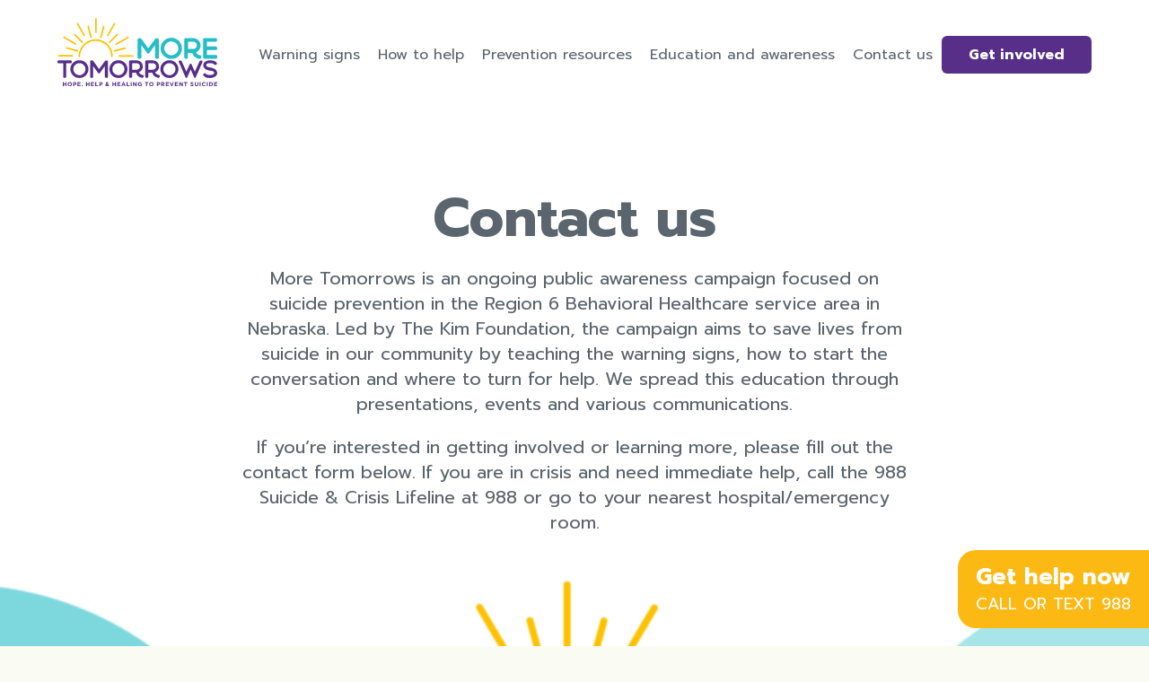

--- FILE ---
content_type: text/css
request_url: https://moretomorrowsne.org/wp-content/themes/plumbweb-child/_assets/_dist/main.css?ver=1730567912
body_size: 10047
content:
img{border:none;max-width:100%;height:auto}img.aligncenter{display:block;margin:0 auto}video{max-width:100%}a{text-decoration:none}html.no-touchevents a:hover{text-decoration:underline}a:focus{outline:none}a[href^="tel"]{color:inherit;text-decoration:none}a img{border:none}iframe{max-width:100%}table{width:100%;border-collapse:collapse;margin:2rem 0}table td,table th{border:1px solid #ccc;padding:7px 10px}p,ol,ul{margin-top:2rem;margin-bottom:2rem}#pagination{display:flex;align-items:center}.group:after{content:"";display:table;clear:both}.aligncenter{text-align:center}.alignleft{float:left;margin:0 15px 15px 0}.alignright{float:right;margin:0 0 15px 15px}html.no-touchevents .fade:hover{opacity:.7}.simple-list,.simple-list ul{list-style-type:none;margin:0;padding:0}.mobile,.mobile-flex{display:none}.wf-loading a,.wf-loading p,.wf-loading h1,.wf-loading h2,.wf-loading h3,.wf-loading h4,.wf-loading h5,.wf-loading h6,.wf-loading input{visibility:hidden}.embed-container{position:relative;padding-bottom:56.25% !important;height:0;overflow:hidden;max-width:100%}.embed-container iframe,.embed-container object,.embed-container embed{position:absolute;top:0;left:0;width:100%;height:100%}.ajax-loader:before{-webkit-animation-name:rotate-loader;animation-name:rotate-loader;-webkit-animation-duration:1s;animation-duration:1s;-webkit-animation-iteration-count:infinite;animation-iteration-count:infinite;-webkit-animation-timing-function:linear;animation-timing-function:linear;width:30px;height:30px;background:url(/wp-content/themes/plumbweb/_assets/img/loader.svg) no-repeat center center/30px;position:absolute;content:"";right:50px;top:16px}@-webkit-keyframes rotate-loader{from{-webkit-transform:rotate(0deg);transform:rotate(0deg)}to{-webkit-transform:rotate(360deg);transform:rotate(360deg)}}@keyframes rotate-loader{from{-webkit-transform:rotate(0deg);transform:rotate(0deg)}to{-webkit-transform:rotate(360deg);transform:rotate(360deg)}}.modal-video-close-btn{cursor:pointer;transition:-webkit-transform .4s;transition:transform .4s;transition:transform .4s, -webkit-transform .4s}.modal-video-close-btn:before,.modal-video-close-btn:after{margin-top:-1px}.modal-video-close-btn:focus{outline:none}html.no-touchevents .modal-video-close-btn:hover{-webkit-transform:rotate(180deg);transform:rotate(180deg)}.slick .slick-arrow{border:none;background:none;overflow:hidden;text-indent:-1000px;cursor:pointer;border-left:2px solid #000;border-top:2px solid #000;border-radius:0;width:20px;height:20px;-webkit-transform:rotate(-45deg);transform:rotate(-45deg);margin-top:-22px;left:0;top:50%;position:absolute;z-index:2}.slick .slick-arrow.slick-next{-webkit-transform:rotate(135deg);transform:rotate(135deg);left:auto;right:0}.slick .slick-dots{display:flex;justify-content:center;padding:0}.slick .slick-dots li{background-color:#ccc;width:15px;height:15px;border-radius:50%;overflow:hidden;text-indent:-1000px;margin:0 5px;cursor:pointer}.slick .slick-dots li button{background:transparent;width:0;height:0;font-size:0;color:transparent;border:none}.slick .slick-dots li.slick-active{background-color:#000}.rounded-corners-20,.has-background.rounded-corners-20{border-radius:2rem;display:block}.rounded-corners-35,.has-background.rounded-corners-35{border-radius:3.5rem}.rounded-corners-50,.has-background{border-radius:5rem}.social{display:flex;align-items:center;gap:15px}.social li a{display:flex;max-width:25px;align-items:center}ul.gallery{gap:3rem;display:flex;justify-content:center;flex-wrap:wrap;align-items:flex-start}ul.gallery li{display:flex;align-items:center;display:flex;flex-direction:column;align-items:center;justify-content:center}ul.gallery li a{display:flex;flex-direction:column;align-items:center;justify-content:center;color:#5B656D;text-decoration:none}ul.gallery li img{width:100%}ul.gallery.image-gallery li{width:27rem}ul.gallery.logo-gallery li{width:15rem}.tooltip{font-weight:400;cursor:help}#share{display:none}.tippy-box[data-theme~='midnight']{background-color:var(--theme-color-3);color:#fff;-webkit-filter:drop-shadow(0px 4px 10px rgba(0,0,0,0.2));filter:drop-shadow(0px 4px 10px rgba(0,0,0,0.2))}.tippy-box[data-theme~='midnight'][data-placement^='top']>.tippy-arrow::before{border-top-color:var(--theme-color-3)}.tippy-box[data-animation='slide-in'][data-state='hidden']{opacity:0;-webkit-transform:translateY(5px);transform:translateY(5px)}html,body{margin:0;padding:0;font-size:10px;line-height:1.2;background-color:#FAFBF2}html.site-2,body.site-2{background-color:#fff}main{padding-bottom:6rem;display:block;padding-top:6rem;position:relative;z-index:5}main>div[class*="wp-block"]{padding-top:6rem;padding-bottom:6rem;margin:0}main>div[class*="wp-block"]:first-of-type{padding-top:15rem !important}main>div[class*="wp-block"].has-background{padding-top:8rem;padding-bottom:8rem}main>div[class*="wp-block"].has-background+div[class*="wp-block"]{padding-top:8rem}main>div[class*="wp-block"].has-background+.has-background{margin-top:6rem !important}main>div[class*="wp-block"]:not(.has-background)+.has-background{margin-top:2rem}main>div[class*="wp-block"]>*:first-child{margin-top:0}main>div[class*="wp-block"]>*:not([class^='columns-']):last-child{margin-bottom:0}main,.container{margin:0 auto;width:90vw;max-width:1200px}#full-page{overflow:hidden}div[class*="wp-block"].alignfull{width:calc(100vw - 3rem);max-width:none;margin-left:calc((100vw - 1200px)/-2 + 1.5rem)}div[class*="wp-block"].alignfull.not-rounded{margin-left:calc((100vw - 1200px)/-2);width:100vw}div[class*="wp-block"] .inner-container{margin:0 auto;width:100%;max-width:1200px}.wp-block-group{padding-top:6rem;padding-bottom:6rem;background-size:cover;background-position:center center}.wp-block-group .wp-block-group{padding-top:2rem}.wp-block-group .wp-block-group__inner-container>*:first-child{margin-top:0;padding-top:0}.wp-block-group .wp-block-group__inner-container>*:first-child>*:not([class^='columns-']):first-child{margin-top:0;padding-top:0}.wp-block-group .wp-block-group__inner-container>*:last-child{margin-bottom:0;padding-bottom:0}.wp-block-group .wp-block-group__inner-container>*:last-child>*:not([class^='columns-']):last-child{margin-bottom:0;padding-bottom:0}.wp-block-group .wp-block-group__inner-container>.wp-block-content-list{margin-top:4rem !important;margin-bottom:4rem !important}.wp-block-group.alignfull .wp-block-group__inner-container{margin:0 auto;width:100%;max-width:1200px}@media all and (max-width: 1333.332px){div[class*="wp-block"].alignfull,div[class*="wp-block"] .full-width{margin-left:calc((100vw - 90vw)/-2 + 1.5rem)}}.wp-block-columns .wp-block-group{padding-top:2rem}@media all and (max-width: 1333.332px){.wp-block-columns.alignfull{margin-left:calc((100vw - 90vw)/-2 + 1.5rem)}div[class*="wp-block"].alignfull.not-rounded{margin-left:-5vw;padding-left:5vw}}.full-width{width:100vw;max-width:none;margin-left:calc((100vw - 1200px)/-2)}.screenreader-text{position:absolute;left:-999px;width:1px;height:1px;top:auto;color:#fff}.screenreader-text:focus{background-color:#000;color:#fff;top:0;left:0;z-index:999;align-items:center;justify-content:center;display:inline-flex;height:50px;width:200px;position:fixed}.screen-reader-text{width:0;height:0;overflow:hidden;text-indent:10000px}@media all and (max-width: 1200px){html{font-size:9px}}@media all and (max-width: 920px){html{font-size:8px}}@media all and (max-width: 745px){html{font-size:7px}html body.plumb{font-size:16px}}@media all and (max-width: 630px){html{font-size:6px}}@media all and (max-width: 540px){h1,.h1,#home .wp-block-hero.alignfull .container h1{font-size:40px !important}}.plumb-button,input[type=submit],#desktop-header #menu-utility-nav>li>a,body.plumb button.tribe-common-c-btn,.plumb-menu-button a,.tribe-common .tribe-common-c-btn-border-small,.tribe-common a.tribe-common-c-btn-border-small,.tribe-common a.plumb-button{display:inline-flex;align-items:center;justify-content:center;box-sizing:border-box;padding:10px 30px !important;margin:20px 0;border:none;color:#000;font-family:inherit;font-size:16px;font-weight:700 !important;cursor:pointer;border-radius:6px;-webkit-appearance:none;background:var(--theme-color-3);color:#fff;transition:color .15s ease, background .15s ease;cursor:pointer;text-decoration:none}.plumb-button span,input[type=submit] span,#desktop-header #menu-utility-nav>li>a span,body.plumb button.tribe-common-c-btn span,.plumb-menu-button a span,.tribe-common .tribe-common-c-btn-border-small span,.tribe-common a.tribe-common-c-btn-border-small span,.tribe-common a.plumb-button span{font-weight:700 !important}.site-2 .plumb-button,.site-2 input[type=submit],.site-2 #desktop-header #menu-utility-nav>li>a,.site-2 body.plumb button.tribe-common-c-btn,.site-2 .plumb-menu-button a,.site-2 .tribe-common .tribe-common-c-btn-border-small,.site-2 .tribe-common a.tribe-common-c-btn-border-small,.site-2 .tribe-common a.plumb-button{background:#572E88;color:#fff}html.no-touchevents .site-2 .plumb-button:hover,html.no-touchevents .site-2 input[type=submit]:hover,html.no-touchevents .site-2 #desktop-header #menu-utility-nav>li>a:hover,html.no-touchevents .site-2 body.plumb button.tribe-common-c-btn:hover,html.no-touchevents .site-2 .plumb-menu-button a:hover,html.no-touchevents .site-2 .tribe-common .tribe-common-c-btn-border-small:hover,html.no-touchevents .site-2 .tribe-common a.tribe-common-c-btn-border-small:hover,html.no-touchevents .site-2 .tribe-common a.plumb-button:hover{color:#fff;background:var(--theme-color-1)}.plumb-button:last-child,input[type=submit]:last-child,#desktop-header #menu-utility-nav>li>a:last-child,body.plumb button.tribe-common-c-btn:last-child,.plumb-menu-button a:last-child,.tribe-common .tribe-common-c-btn-border-small:last-child,.tribe-common a.tribe-common-c-btn-border-small:last-child,.tribe-common a.plumb-button:last-child{margin-bottom:0}.plumb-button:first-child,input[type=submit]:first-child,#desktop-header #menu-utility-nav>li>a:first-child,body.plumb button.tribe-common-c-btn:first-child,.plumb-menu-button a:first-child,.tribe-common .tribe-common-c-btn-border-small:first-child,.tribe-common a.tribe-common-c-btn-border-small:first-child,.tribe-common a.plumb-button:first-child{margin-top:0}.mce-content-body .plumb-button,.mce-content-body input[type=submit],.mce-content-body #desktop-header #menu-utility-nav>li>a,.mce-content-body body.plumb button.tribe-common-c-btn,.mce-content-body .plumb-menu-button a,.mce-content-body .tribe-common .tribe-common-c-btn-border-small,.mce-content-body .tribe-common a.tribe-common-c-btn-border-small,.mce-content-body .tribe-common a.plumb-button{color:#5B656D}html.no-touchevents .plumb-button:hover,html.no-touchevents input[type=submit]:hover,html.no-touchevents #desktop-header #menu-utility-nav>li>a:hover,html.no-touchevents body.plumb button.tribe-common-c-btn:hover,html.no-touchevents .plumb-menu-button a:hover,html.no-touchevents .tribe-common .tribe-common-c-btn-border-small:hover,html.no-touchevents .tribe-common a.tribe-common-c-btn-border-small:hover,html.no-touchevents .tribe-common a.plumb-button:hover{background:var(--theme-color-1);text-decoration:none;color:#fff}.plumb-button.light-green-button,.plumb-button.active,input[type=submit].light-green-button,input[type=submit].active,#desktop-header #menu-utility-nav>li>a.light-green-button,#desktop-header #menu-utility-nav>li>a.active,body.plumb button.tribe-common-c-btn.light-green-button,body.plumb button.tribe-common-c-btn.active,.plumb-menu-button a.light-green-button,.plumb-menu-button a.active,.tribe-common .tribe-common-c-btn-border-small.light-green-button,.tribe-common .tribe-common-c-btn-border-small.active,.tribe-common a.tribe-common-c-btn-border-small.light-green-button,.tribe-common a.tribe-common-c-btn-border-small.active,.tribe-common a.plumb-button.light-green-button,.tribe-common a.plumb-button.active{background:#CED97A;color:#5B656D}.has-green-background-color .plumb-button,.has-theme-color-3-background-color .plumb-button,.has-green-background-color input[type=submit],.has-theme-color-3-background-color input[type=submit],.has-green-background-color #desktop-header #menu-utility-nav>li>a,.has-theme-color-3-background-color #desktop-header #menu-utility-nav>li>a,.has-green-background-color body.plumb button.tribe-common-c-btn,.has-theme-color-3-background-color body.plumb button.tribe-common-c-btn,.has-green-background-color .plumb-menu-button a,.has-theme-color-3-background-color .plumb-menu-button a,.has-green-background-color .tribe-common .tribe-common-c-btn-border-small,.has-theme-color-3-background-color .tribe-common .tribe-common-c-btn-border-small,.has-green-background-color .tribe-common a.tribe-common-c-btn-border-small,.has-theme-color-3-background-color .tribe-common a.tribe-common-c-btn-border-small,.has-green-background-color .tribe-common a.plumb-button,.has-theme-color-3-background-color .tribe-common a.plumb-button{background:#CED97A;color:#5B656D}.site-2 .has-green-background-color .plumb-button,.site-2 .has-theme-color-3-background-color .plumb-button,.site-2 .has-green-background-color input[type=submit],.site-2 .has-theme-color-3-background-color input[type=submit],.site-2 .has-green-background-color #desktop-header #menu-utility-nav>li>a,.site-2 .has-theme-color-3-background-color #desktop-header #menu-utility-nav>li>a,.site-2 .has-green-background-color body.plumb button.tribe-common-c-btn,.site-2 .has-theme-color-3-background-color body.plumb button.tribe-common-c-btn,.site-2 .has-green-background-color .plumb-menu-button a,.site-2 .has-theme-color-3-background-color .plumb-menu-button a,.site-2 .has-green-background-color .tribe-common .tribe-common-c-btn-border-small,.site-2 .has-theme-color-3-background-color .tribe-common .tribe-common-c-btn-border-small,.site-2 .has-green-background-color .tribe-common a.tribe-common-c-btn-border-small,.site-2 .has-theme-color-3-background-color .tribe-common a.tribe-common-c-btn-border-small,.site-2 .has-green-background-color .tribe-common a.plumb-button,.site-2 .has-theme-color-3-background-color .tribe-common a.plumb-button{background:#572E88;color:#fff}html.no-touchevents .has-green-background-color .plumb-button:hover,html.no-touchevents .has-theme-color-3-background-color .plumb-button:hover,html.no-touchevents .has-green-background-color input[type=submit]:hover,html.no-touchevents .has-theme-color-3-background-color input[type=submit]:hover,html.no-touchevents .has-green-background-color #desktop-header #menu-utility-nav>li>a:hover,html.no-touchevents .has-theme-color-3-background-color #desktop-header #menu-utility-nav>li>a:hover,html.no-touchevents .has-green-background-color body.plumb button.tribe-common-c-btn:hover,html.no-touchevents .has-theme-color-3-background-color body.plumb button.tribe-common-c-btn:hover,html.no-touchevents .has-green-background-color .plumb-menu-button a:hover,html.no-touchevents .has-theme-color-3-background-color .plumb-menu-button a:hover,html.no-touchevents .has-green-background-color .tribe-common .tribe-common-c-btn-border-small:hover,html.no-touchevents .has-theme-color-3-background-color .tribe-common .tribe-common-c-btn-border-small:hover,html.no-touchevents .has-green-background-color .tribe-common a.tribe-common-c-btn-border-small:hover,html.no-touchevents .has-theme-color-3-background-color .tribe-common a.tribe-common-c-btn-border-small:hover,html.no-touchevents .has-green-background-color .tribe-common a.plumb-button:hover,html.no-touchevents .has-theme-color-3-background-color .tribe-common a.plumb-button:hover{background:#fff;color:var(--theme-color-3)}.plumb-button.arrow-button,input[type=submit].arrow-button,#desktop-header #menu-utility-nav>li>a.arrow-button,body.plumb button.tribe-common-c-btn.arrow-button,.plumb-menu-button a.arrow-button,.tribe-common .tribe-common-c-btn-border-small.arrow-button,.tribe-common a.tribe-common-c-btn-border-small.arrow-button,.tribe-common a.plumb-button.arrow-button{background-color:transparent !important;color:var(--theme-color-3);font-size:2rem;transition:color .15s ease-in-out;padding:0 !important}.plumb-button.arrow-button:after,input[type=submit].arrow-button:after,#desktop-header #menu-utility-nav>li>a.arrow-button:after,body.plumb button.tribe-common-c-btn.arrow-button:after,.plumb-menu-button a.arrow-button:after,.tribe-common .tribe-common-c-btn-border-small.arrow-button:after,.tribe-common a.tribe-common-c-btn-border-small.arrow-button:after,.tribe-common a.plumb-button.arrow-button:after{content:"";width:13px;height:13px;background-image:url(../img/arrow.svg);display:inline-block;margin-left:1.5rem;-webkit-mask:url(../img/arrow.svg);mask:url(../img/arrow.svg);-webkit-mask-size:contain;mask-size:contain;-webkit-mask-repeat:no-repeat;mask-repeat:no-repeat;-webkit-mask-position:center;mask-position:center;background-color:var(--theme-color-3);transition:background-color .15s ease-in-out, -webkit-transform .15s ease-in-out;transition:transform .15s ease-in-out, background-color .15s ease-in-out;transition:transform .15s ease-in-out, background-color .15s ease-in-out, -webkit-transform .15s ease-in-out}html.no-touchevents .plumb-button.arrow-button:hover,html.no-touchevents input[type=submit].arrow-button:hover,html.no-touchevents #desktop-header #menu-utility-nav>li>a.arrow-button:hover,html.no-touchevents body.plumb button.tribe-common-c-btn.arrow-button:hover,html.no-touchevents .plumb-menu-button a.arrow-button:hover,html.no-touchevents .tribe-common .tribe-common-c-btn-border-small.arrow-button:hover,html.no-touchevents .tribe-common a.tribe-common-c-btn-border-small.arrow-button:hover,html.no-touchevents .tribe-common a.plumb-button.arrow-button:hover{color:var(--theme-color-1)}html.no-touchevents .plumb-button.arrow-button:hover:after,html.no-touchevents input[type=submit].arrow-button:hover:after,html.no-touchevents #desktop-header #menu-utility-nav>li>a.arrow-button:hover:after,html.no-touchevents body.plumb button.tribe-common-c-btn.arrow-button:hover:after,html.no-touchevents .plumb-menu-button a.arrow-button:hover:after,html.no-touchevents .tribe-common .tribe-common-c-btn-border-small.arrow-button:hover:after,html.no-touchevents .tribe-common a.tribe-common-c-btn-border-small.arrow-button:hover:after,html.no-touchevents .tribe-common a.plumb-button.arrow-button:hover:after{-webkit-transform:translateX(0.5rem);transform:translateX(0.5rem);background-color:var(--theme-color-1)}.site-2 .has-blue-background-color .plumb-button,.site-2 .has-blue-background-color input[type=submit],.site-2 .has-blue-background-color #desktop-header #menu-utility-nav>li>a,.site-2 .has-blue-background-color body.plumb button.tribe-common-c-btn,.site-2 .has-blue-background-color .plumb-menu-button a,.site-2 .has-blue-background-color .tribe-common .tribe-common-c-btn-border-small,.site-2 .has-blue-background-color .tribe-common a.tribe-common-c-btn-border-small,.site-2 .has-blue-background-color .tribe-common a.plumb-button{background-color:var(--theme-color-1)}.site-2 .has-yellow-background-color .plumb-button,.site-2 .has-yellow-background-color input[type=submit],.site-2 .has-yellow-background-color #desktop-header #menu-utility-nav>li>a,.site-2 .has-yellow-background-color body.plumb button.tribe-common-c-btn,.site-2 .has-yellow-background-color .plumb-menu-button a,.site-2 .has-yellow-background-color .tribe-common .tribe-common-c-btn-border-small,.site-2 .has-yellow-background-color .tribe-common a.tribe-common-c-btn-border-small,.site-2 .has-yellow-background-color .tribe-common a.plumb-button{background-color:var(--theme-color-2)}html.no-touchevents .tribe-events .tribe-events-c-search__button:focus,html.no-touchevents .tribe-events .tribe-events-c-search__button:hover,html.no-touchevents .tribe-events button.tribe-events-c-search__button:focus,html.no-touchevents .tribe-events button.tribe-events-c-search__button:hover{font-size:16px}.plumb-button.light-green-button,#desktop-header #menu-utility-nav>li>a{background:#CED97A;color:#5B656D}html.no-touchevents .plumb-button.light-green-button:hover,html.no-touchevents #desktop-header #menu-utility-nav>li>a:hover{background:var(--theme-color-3);color:#fff}button:focus,input[type=submit]:focus{outline:none}body{font-family:Arial,sans-serif;font-size:1.75rem;font-weight:normal;color:#5B656D;line-height:1.4}h1,.h1{font-size:4rem;font-weight:700;margin:1rem 0;line-height:1.1}h1:first-child,.h1:first-child{margin-top:0}h1:last-child,.h1:last-child{margin-bottom:0}h2,.h2{font-size:3rem;font-weight:700;margin:.5rem 0;line-height:1.3}h2:first-child,.h2:first-child{margin-top:0}h2:last-child,.h2:last-child{margin-bottom:0}h3,.h3{font-size:2rem;font-weight:700;margin:.5rem 0;line-height:1.4}h3+p,.h3+p{margin-top:0}h3:first-child,.h3:first-child{margin-top:0}h3:last-child,.h3:last-child{margin-bottom:0}a{color:var(--theme-color-3);text-decoration:underline}.font-color-white{color:#fff}.font-color-black{color:#000}@media all and (max-width: 920px){h3,.h3{font-size:18px}}@media all and (max-width: 540px){body#home .wp-block-hero.alignfull .container h1{font-size:40px !important}h1,.h1{font-size:34px !important}}@media all and (max-width: 420px){body#home .wp-block-hero.alignfull .container h1{font-size:35px !important}}.has-black-background-color{background-color:#000}.has-theme-color-1-background-color{background-color:var(--theme-color-1);color:#fff}.has-theme-color-2-background-color{background-color:var(--theme-color-2);color:#fff}.has-theme-color-3-background-color,.has-green-background-color{background-color:var(--theme-color-3);color:#fff}.has-theme-color-3-background-color h2,.has-theme-color-3-background-color .h2,.has-theme-color-3-background-color h3,.has-theme-color-3-background-color .h3,.has-green-background-color h2,.has-green-background-color .h2,.has-green-background-color h3,.has-green-background-color .h3{color:#F4FF9E}.has-white-background-color{background-color:#fff;color:#5B656D}.has-white-background-color border:none h2,.has-white-background-color .h2,.has-white-background-color h3,.has-white-background-color .h3{color:#5B656D}.box,.has-background{background-color:#CED97A;background-image:url(../img/circles_light_green.png);border:2.5rem solid #CED97A !important;box-sizing:border-box;background-size:120%;background-repeat:no-repeat;background-position:center;padding:8.5rem !important}.site-2 .box,.site-2 .has-background{background-color:#90D4DA;border-color:#90D4DA !important;background-image:url(../img/circles_blue.png)}.box.not-rounded,.has-background.not-rounded{border-radius:0;background-image:none !important}.box.has-white-background-color,.has-background.has-white-background-color{border:none !important;padding:6.5rem !important}.box{min-height:41rem}.has-background.has-light-green-background-color{background-color:#CED97A}.has-background.has-green-background-color{background-color:var(--theme-color-3);background-color:var(--theme-color-3);border-color:var(--theme-color-3) !important;background-image:url(../img/circles_green.png);color:#fff}.has-background.has-light-blue-background-color{background-color:#D0E9EE;border-color:#D0E9EE !important;background-image:url(../img/circles_blue.png)}.has-background.has-light-blue-background-color .gform_confirmation_message{color:#5B656D !important}.has-background.has-yellow-background-color{background-color:#E7C763;border-color:#E7C763 !important;background-image:url(../img/circles_yellow.png)}.site-2 .has-blue-background-color{background-color:#90D4DA;border-color:#90D4DA !important;background-image:url(../img/circles_blue.png);color:var(--theme-color-1)}.site-2 .has-purple-background-color{background-color:#8C72AC;border-color:#8C72AC !important;background-image:url(../img/circles_purple.png);color:#fff}.site-2 .has-yellow-background-color{background-color:#FFD27D;border-color:#FFD27D !important;background-image:url(../img/circles_yellow.png)}.site-2 .has-purple-sunburst-background-color{background-color:#F3F4F8;background-image:url(../img/sunburst.svg);border:1px solid #572E88 !important;background-size:50% !important;background-position:right;color:#572E88}@media all and (max-width: 1120px){.box,.has-background{padding:6rem !important}}.wp-block-text.narrow,#wpwrap #editor .block-editor-writing-flow .wp-block .wp-block-text.narrow{max-width:57.5rem;margin-left:auto;margin-right:auto}main .wp-block-columns,#wpwrap #editor .block-editor-writing-flow .wp-block .wp-block-columns,.plumb-columns{display:flex;align-items:stretch;flex-wrap:wrap;gap:6rem;padding-top:6rem;padding-bottom:6rem;margin:0}main .wp-block-columns.tight-gutter,#wpwrap #editor .block-editor-writing-flow .wp-block .wp-block-columns.tight-gutter,.plumb-columns.tight-gutter{gap:2.5rem}main .wp-block-columns .wp-block-columns,#wpwrap #editor .block-editor-writing-flow .wp-block .wp-block-columns .wp-block-columns,.plumb-columns .wp-block-columns{padding-top:2rem}main .wp-block-columns.are-vertically-aligned-center,#wpwrap #editor .block-editor-writing-flow .wp-block .wp-block-columns.are-vertically-aligned-center,.plumb-columns.are-vertically-aligned-center{align-items:center}main .wp-block-columns.are-vertically-aligned-bottom,#wpwrap #editor .block-editor-writing-flow .wp-block .wp-block-columns.are-vertically-aligned-bottom,.plumb-columns.are-vertically-aligned-bottom{align-items:flex-end}main .wp-block-columns.alignfull .wp-block-column:not(:first-child),#wpwrap #editor .block-editor-writing-flow .wp-block .wp-block-columns.alignfull .wp-block-column:not(:first-child),.plumb-columns.alignfull .wp-block-column:not(:first-child){margin-left:0}main .wp-block-columns .wp-block-column,main .wp-block-columns>.column,#wpwrap #editor .block-editor-writing-flow .wp-block .wp-block-columns .wp-block-column,#wpwrap #editor .block-editor-writing-flow .wp-block .wp-block-columns>.column,.plumb-columns .wp-block-column,.plumb-columns>.column{min-width:0;margin-bottom:0;flex-basis:100%}main .wp-block-columns .wp-block-column>div[class*="wp-block"]:first-child,main .wp-block-columns .wp-block-column>div[class*="wp-block"]:first-child>*:first-child,main .wp-block-columns>.column>div[class*="wp-block"]:first-child,main .wp-block-columns>.column>div[class*="wp-block"]:first-child>*:first-child,#wpwrap #editor .block-editor-writing-flow .wp-block .wp-block-columns .wp-block-column>div[class*="wp-block"]:first-child,#wpwrap #editor .block-editor-writing-flow .wp-block .wp-block-columns .wp-block-column>div[class*="wp-block"]:first-child>*:first-child,#wpwrap #editor .block-editor-writing-flow .wp-block .wp-block-columns>.column>div[class*="wp-block"]:first-child,#wpwrap #editor .block-editor-writing-flow .wp-block .wp-block-columns>.column>div[class*="wp-block"]:first-child>*:first-child,.plumb-columns .wp-block-column>div[class*="wp-block"]:first-child,.plumb-columns .wp-block-column>div[class*="wp-block"]:first-child>*:first-child,.plumb-columns>.column>div[class*="wp-block"]:first-child,.plumb-columns>.column>div[class*="wp-block"]:first-child>*:first-child{margin-top:0;padding-top:0}main .wp-block-columns .wp-block-column>div[class*="wp-block"]:last-child,main .wp-block-columns .wp-block-column>div[class*="wp-block"]:last-child>*:last-child,main .wp-block-columns>.column>div[class*="wp-block"]:last-child,main .wp-block-columns>.column>div[class*="wp-block"]:last-child>*:last-child,#wpwrap #editor .block-editor-writing-flow .wp-block .wp-block-columns .wp-block-column>div[class*="wp-block"]:last-child,#wpwrap #editor .block-editor-writing-flow .wp-block .wp-block-columns .wp-block-column>div[class*="wp-block"]:last-child>*:last-child,#wpwrap #editor .block-editor-writing-flow .wp-block .wp-block-columns>.column>div[class*="wp-block"]:last-child,#wpwrap #editor .block-editor-writing-flow .wp-block .wp-block-columns>.column>div[class*="wp-block"]:last-child>*:last-child,.plumb-columns .wp-block-column>div[class*="wp-block"]:last-child,.plumb-columns .wp-block-column>div[class*="wp-block"]:last-child>*:last-child,.plumb-columns>.column>div[class*="wp-block"]:last-child,.plumb-columns>.column>div[class*="wp-block"]:last-child>*:last-child{margin-bottom:0;padding-bottom:0}main .wp-block-columns>.column>*:first-child,main .wp-block-columns>.column>*:first-child>*:first-child,#wpwrap #editor .block-editor-writing-flow .wp-block .wp-block-columns>.column>*:first-child,#wpwrap #editor .block-editor-writing-flow .wp-block .wp-block-columns>.column>*:first-child>*:first-child,.plumb-columns>.column>*:first-child,.plumb-columns>.column>*:first-child>*:first-child{margin-top:0;padding-top:0}main .wp-block-columns>.column>*:last-child,main .wp-block-columns>.column>*:last-child>*:last-child,#wpwrap #editor .block-editor-writing-flow .wp-block .wp-block-columns>.column>*:last-child,#wpwrap #editor .block-editor-writing-flow .wp-block .wp-block-columns>.column>*:last-child>*:last-child,.plumb-columns>.column>*:last-child,.plumb-columns>.column>*:last-child>*:last-child{margin-bottom:0;padding-bottom:0}main .wp-block-columns.columns-6-6>*,#wpwrap #editor .block-editor-writing-flow .wp-block .wp-block-columns.columns-6-6>*,.plumb-columns.columns-6-6>*{flex-basis:calc(50% - 6rem/2*1)}main .wp-block-columns.columns-8-4>*:nth-child(2n + 1),#wpwrap #editor .block-editor-writing-flow .wp-block .wp-block-columns.columns-8-4>*:nth-child(2n + 1),.plumb-columns.columns-8-4>*:nth-child(2n + 1){flex-basis:calc(66.6666% - 6rem/2*1)}main .wp-block-columns.columns-8-4>*:nth-child(2n + 2),#wpwrap #editor .block-editor-writing-flow .wp-block .wp-block-columns.columns-8-4>*:nth-child(2n + 2),.plumb-columns.columns-8-4>*:nth-child(2n + 2){flex-basis:calc(33.3333% - 6rem/2*1)}main .wp-block-columns.columns-4-8>*:nth-child(2n + 1),#wpwrap #editor .block-editor-writing-flow .wp-block .wp-block-columns.columns-4-8>*:nth-child(2n + 1),.plumb-columns.columns-4-8>*:nth-child(2n + 1){flex-basis:calc(33.3333% - 6rem/2*1)}main .wp-block-columns.columns-4-8>*:nth-child(2n + 2),#wpwrap #editor .block-editor-writing-flow .wp-block .wp-block-columns.columns-4-8>*:nth-child(2n + 2),.plumb-columns.columns-4-8>*:nth-child(2n + 2){flex-basis:calc(66.6666% - 6rem/2*1)}main .wp-block-columns.columns-4-4-4>*,#wpwrap #editor .block-editor-writing-flow .wp-block .wp-block-columns.columns-4-4-4>*,.plumb-columns.columns-4-4-4>*{flex-basis:33.3333%;flex-basis:calc(33.3333% - 6rem/3*2)}main .wp-block-columns.columns-3-3-3-3>*,#wpwrap #editor .block-editor-writing-flow .wp-block .wp-block-columns.columns-3-3-3-3>*,.plumb-columns.columns-3-3-3-3>*{flex-basis:calc(25% - 6rem/4*3)}@media all and (max-width: 1100px){main .wp-block-columns.has-4-columns,.plumb-columns.columns-3-3-3-3{flex-wrap:wrap}main .wp-block-columns.has-4-columns>*,.plumb-columns.columns-3-3-3-3>*{flex-basis:calc(50% - 6rem/2*1) !important}main .wp-block-columns.has-s-columns,.plumb-columns.columns-4-4-4{flex-wrap:wrap;justify-content:center}main .wp-block-columns.has-s-columns>*,.plumb-columns.columns-4-4-4>*{flex-basis:calc(50% - 6rem/2*1) !important}}@media all and (max-width: 720px){main .wp-block-columns.has-4-columns,main .wp-block-columns.has-3-columns,main .wp-block-columns.has-2-columns,.plumb-columns.columns-6-6,.plumb-columns.columns-4-4-4,.plumb-columns.columns-3-3-3-3,.plumb-columns.columns-8-4,.plumb-columns.columns-4-8{flex-wrap:wrap}main .wp-block-columns.has-4-columns>*,main .wp-block-columns.has-3-columns>*,main .wp-block-columns.has-2-columns>*,.plumb-columns.columns-6-6>*,.plumb-columns.columns-4-4-4>*,.plumb-columns.columns-3-3-3-3>*,.plumb-columns.columns-8-4>*,.plumb-columns.columns-4-8>*{flex-basis:100%  !important}}.wp-block-table.is-style-stripes,#wpwrap #editor .block-editor-writing-flow .wp-block .wp-block-table.is-style-stripes{border-collapse:collapse}.wp-block-table.is-style-stripes td,.wp-block-table.is-style-stripes th,#wpwrap #editor .block-editor-writing-flow .wp-block .wp-block-table.is-style-stripes td,#wpwrap #editor .block-editor-writing-flow .wp-block .wp-block-table.is-style-stripes th{border-color:#ccc}#desktop-header{position:relative;padding-top:2rem;transition:padding-top .3s ease-in-out;position:fixed;width:100%;left:0;top:0;z-index:50;background-color:#FAFBF2}.site-2 #desktop-header{background-color:#fff}.not-top #desktop-header{padding-top:.5rem}.not-top #desktop-header .container .left img{max-height:7rem}#desktop-header .container{display:flex;justify-content:space-between}#desktop-header .container .left{flex-shrink:1}#desktop-header .container .left img{max-height:10rem;transition:max-height .3s ease-in-out}#desktop-header .container .right{display:flex;align-items:stretch;gap:3rem;justify-content:flex-end;flex-shrink:0}#desktop-header .container .right #utility-nav .menu-item-has-children:focus-within .sub-menu,#desktop-header .container .right #utility-nav .menu-item-has-children:hover .sub-menu{display:grid}#desktop-header .container .right #utility-nav .menu-item-has-children a{margin-bottom:0;position:relative;z-index:10}#desktop-header .container .right #utility-nav .menu-item-has-children .sub-menu{display:none}#desktop-header .container .right .search-container{width:20px;height:20px;border-left:1px solid var(--theme-font-color);position:relative;align-self:center}#desktop-header .container .right .search-container .search-button{cursor:pointer}#desktop-header .container .right .search-container label{text-indent:-1000px;overflow:hidden;pointer-events:none;position:absolute;display:block}#desktop-header .container .right .search-container input{position:absolute;right:30px;top:-10px;font-size:16px;width:600px;background:#fff;color:#5B656D;pointer-events:none;opacity:0;max-width:0;transition:max-width .3s ease-in-out, opacity .2s ease-in-out}.search-open #desktop-header .container .right .search-container input{pointer-events:all;opacity:1;max-width:600px}#desktop-header .container .right .search-container input:focus{outline:2px solid var(--theme-color-1)}#desktop-header .container .right .search-container button{overflow:hidden;background:transparent;border:none;border-radius:0;text-indent:-1000px;display:flex;align-items:center;justify-content:center;width:20px;height:29px;margin-left:auto}#desktop-header .container .right .search-container button span{text-indent:0;width:30px;height:30px}#desktop-header .container .right .search-container button span svg{height:auto;width:20px}#desktop-header .container .right>nav,#desktop-header .container .right>nav>div,#desktop-header .container .right>nav>div>ul{display:flex;align-items:stretch}#desktop-header .container .right>nav>div>ul>li.menu-item-has-children>a{position:relative}#desktop-header .container .right>nav>div>ul>li.menu-item-has-children>a:after{content:attr(title);position:absolute;width:100%;font-weight:700;white-space:nowrap;text-align:center;left:0;opacity:0}html.no-touchevents #desktop-header .container .right>nav>div>ul>li.menu-item-has-children:hover>a{color:transparent}html.no-touchevents #desktop-header .container .right>nav>div>ul>li.menu-item-has-children:hover>a:after{opacity:1;color:#5B656D}html.no-touchevents .site-2 #desktop-header .container .right>nav>div>ul>li.menu-item-has-children:hover>a{color:transparent}html.no-touchevents .site-2 #desktop-header .container .right>nav>div>ul>li.menu-item-has-children:hover>a:after{opacity:1;color:var(--theme-color-1)}#desktop-header .container .right>nav>div>ul a{color:#5B656D;font-size:16px;text-decoration:none;padding:0 1.5rem}.site-2 #desktop-header .container .right>nav>div>ul a{padding:0 1rem}html.no-touchevents #desktop-header .container .right>nav>div>ul a:hover{color:var(--theme-color-1);text-decoration:none}#desktop-header .container .right>nav>div>ul>li{display:flex;align-items:center}a#help-button{background-color:#F28157;display:block;position:fixed;bottom:2rem;right:0;padding:1.3rem 2rem 1.7rem 2rem;border-radius:2rem 0 0 2rem;color:#fff;line-height:1.1;z-index:50;transition:background-color .15s ease-in-out;cursor:pointer;text-decoration:none}.site-2 a#help-button{background-color:#FDB913}html.no-touchevents .site-2 a#help-button:hover{background-color:var(--theme-color-3)}html.no-touchevents a#help-button:hover{text-decoration:none;background-color:#E7C763}a#help-button h3{display:block;font-size:2.5rem;font-weight:700;margin-bottom:0}a#help-button span{font-size:1.8rem;text-transform:uppercase}#main-nav .sub-menu,#utility-nav .sub-menu{padding:8rem calc((100vw - 1200px)/2);display:none;position:absolute;z-index:10;left:0;top:100%;display:none;width:100vw;background:#ecf0e6;box-sizing:border-box;grid-template-columns:4fr 4fr 4fr;gap:6rem}#main-nav .sub-menu li a,#utility-nav .sub-menu li a{display:block}#main-nav .sub-menu li a:first-child,#utility-nav .sub-menu li a:first-child{font-weight:700;font-size:1.8rem;margin-bottom:1rem}#main-nav li:last-child .sub-menu,#main-nav li:nth-last-child(2) .sub-menu,#utility-nav li:last-child .sub-menu,#utility-nav li:nth-last-child(2) .sub-menu{left:auto;right:0}#main-nav li:hover .sub-menu,#main-nav li:active .sub-menu,#utility-nav li:hover .sub-menu,#utility-nav li:active .sub-menu{display:grid}#main-nav li.menu-item-has-children:focus-within .sub-menu{display:grid}#main-nav li a:focus+.sub-menu{display:block}#main-nav.mm-menu.mm-offcanvas.mm-opened{display:block}#mobile-nav{display:none}.wp-block-hero.alignfull{background-size:contain;background-position:bottom;background-repeat:no-repeat;position:relative;width:100vw !important;margin-left:calc((100vw - 1200px)/-2) !important}.wp-block-hero.alignfull .container .filters{position:absolute;bottom:9vw;width:100%;left:0}.wp-block-hero.alignfull .container .filters .container{max-width:87rem;margin-left:auto;margin-right:auto;padding-bottom:0;color:#fff}.wp-block-hero.alignfull .container .filters .container #resource-filters{display:flex;align-items:center;justify-content:center;gap:1.5rem}.wp-block-hero.alignfull .container .filters .container #resource-filters .select-container{background:#EBF0CA}.wp-block-hero.alignfull .container .filters .container #resource-filters .select-container select{font-weight:700 !important;padding-right:60px;padding-left:20px;color:var(--theme-color-3)}.wp-block-hero.alignfull .container .filters .container #resource-filters .select-container option{font-weight:700 !important}.wp-block-hero.alignfull .container .filters .container #resource-filters .plumb-button{margin:0}.wp-block-hero.alignfull .container .filters .container form.search{position:relative}.wp-block-hero.alignfull .container .filters .container form.search:after{content:"";-webkit-mask:url(../img/search-icon.svg);mask:url(../img/search-icon.svg);-webkit-mask-size:contain;mask-size:contain;-webkit-mask-repeat:no-repeat;mask-repeat:no-repeat;-webkit-mask-position:center;mask-position:center;background:var(--theme-color-3);width:18px;height:18px;right:14px;top:13px;position:absolute;display:block}.wp-block-hero.alignfull .container .filters .container form.search input[type="text"]#resource-search{padding-right:50px}.wp-block-hero.alignfull .container .filters .container input{background:#EBF0CA}.wp-block-hero.alignfull>svg{position:absolute;left:0;bottom:-2px;width:100vw;height:auto}.site-2 .wp-block-hero.alignfull>svg path{fill:#fff !important}.page-template-find-help .wp-block-hero.alignfull>svg{bottom:-6vw}.wp-block-hero.alignfull .container{text-align:center;max-width:74rem;padding-bottom:25vw}.site-2 .wp-block-hero.alignfull .container{padding-bottom:35vw}.page-template-find-help .wp-block-hero.alignfull .container{padding-bottom:28vw}#home .wp-block-hero.alignfull .container{padding-bottom:32vw;margin-left:auto;margin-right:auto}#home .wp-block-hero.alignfull .container h1{font-size:8rem !important;color:var(--theme-color-3)}#home.site-2 .wp-block-hero.alignfull .container{padding-bottom:35vw}@media all and (max-width: 1333.332px){#main-nav .sub-menu{padding:8rem 5vw}}@media all and (max-width: 1225px){.page-template-find-help .wp-block-hero.alignfull{background-size:auto 430px}.page-template-find-help .wp-block-hero.alignfull .container{padding-bottom:340px}.page-template-find-help .wp-block-hero.alignfull .container .filters{bottom:95px}}@media all and (max-width: 1150px){.site-2 #desktop-header .container .right>nav>div>ul a{font-size:15px}.site-2 #desktop-header .container .right{gap:10px}}@media all and (max-width: 1008px){body{margin-top:75px}header{position:fixed;width:100%;left:0;top:0;z-index:10;background-color:#FAFBF2;padding-top:20px}.site-2 header{background-color:#fff}header .left img{max-width:110px}header .container{display:flex;justify-content:space-between;align-items:center}#mobile-nav.mm-opened{display:block}#mobile-nav{background:#ecf0e6}#main-nav,#desktop-header{display:none}#mobile-menu-button{display:flex;position:relative;align-items:center;align-self:center;margin-left:auto;width:35px;height:23px}#mobile-menu-button:before,#mobile-menu-button:after{content:"";display:block;position:absolute;top:calc(50% - 3px);left:0;width:100%;height:6px;background:var(--theme-color-3);transition:-webkit-transform .2s;transition:transform .2s;transition:transform .2s, -webkit-transform .2s;border-radius:2px;-webkit-transform:translateY(-11px);transform:translateY(-11px)}#mobile-menu-button:after{-webkit-transform:translateY(11px);transform:translateY(11px)}#mobile-menu-button span{display:block;width:100%;height:6px;position:relative;background:var(--theme-color-3);border-radius:2px;transition:opacity .2s}#mm-blocker{z-index:15}.mobile{display:block}.mm-listview{font-size:16px}.mm-listview .description{display:none}.mm-listview>li>a,.mm-listview>li>span{padding:15px 10px 15px 20px}}@media all and (max-width: 1333.332px){.wp-block-hero.alignfull{margin-left:-5vw !important}}@media all and (max-width: 745px){a#help-button h3{font-size:20px}a#help-button span{font-size:14px}}@media all and (max-width: 480px){a#help-button{display:flex;justify-content:space-between;width:95vw;box-sizing:border-box;align-items:center}a#help-button span{margin-top:4px}}footer{padding:6rem 0 18rem 0;position:relative;margin-top:13rem}.site-2 footer{margin-top:6vw;font-family:'nunito';font-weight:400}.site-2 footer .container .middle .left{max-width:39rem}footer:after{content:"";position:absolute;bottom:calc(100% - 2px);left:-1px;width:calc(100vw + 2px);height:22.3vw;background-image:url(../img/footer-top.png);display:block;background-size:contain;background-position:bottom;background-repeat:no-repeat}.site-2 footer:after{background-image:url(../img/MT-footer-top.svg);height:5.4vw}footer .container .top{display:flex;justify-content:space-between;gap:6rem;align-items:flex-start}.site-2 footer .container .top{color:#3A3A3A}.site-2 footer .container .top h2{color:#3A3A3A}footer .container .top img{max-width:calc(50% - 6rem/2)}footer .container .middle{display:flex;justify-content:space-between;gap:6rem;margin:13rem 0 8rem 0}footer .container .middle .left{max-width:30rem}footer .container .middle .right #footer-nav>div>ul{display:flex;gap:6rem}footer .container .middle .right #footer-nav>div>ul li:not(.plumb-menu-button) a{color:#fff;text-decoration:none;transition:color .15s ease-in-out}footer .container .middle .right #footer-nav>div>ul>li:not(.plumb-menu-button)>a{font-size:2rem;font-family:'century-gothic';margin-bottom:1rem;font-weight:700}footer .container .middle .right #footer-nav>div>ul .sub-menu a{font-size:16px}html.no-touchevents footer .container .middle .right #footer-nav>div>ul .sub-menu a:hover{color:#F4FF9E}.site-2 footer .container .middle .right #footer-nav>div>ul{display:block;-webkit-columns:2;-moz-columns:2;columns:2}.site-2 footer .container .middle .right #footer-nav>div>ul li{-webkit-column-break-inside:avoid;-moz-column-break-inside:avoid;break-inside:avoid;margin-bottom:3rem;display:block}.site-2 footer .container .middle .right #footer-nav>div>ul li a{font-family:'Nunito'}footer .container .bottom{display:flex;justify-content:space-between;gap:6rem;align-items:flex-end}footer .container .bottom .copyright{margin:0;font-size:16px}footer .container .bottom .right ul{display:flex;gap:1.5rem}footer .container .bottom .right ul a{color:#fff;text-decoration:none;font-size:16px}@media all and (max-width: 1120px){footer .container .middle{flex-direction:column}footer .container .middle .left,footer .container .middle .right{width:100%;max-width:700px !important;margin-left:auto;margin-right:auto}}@media all and (max-width: 920px){footer .container .middle .right #footer-nav>div>ul>li:not(.plumb-menu-button)>a{font-size:18px}}@media all and (max-width: 800px){footer .container .top img{display:none}}@media all and (max-width: 680px){footer .container .middle .right #footer-nav>div>ul,footer .container .bottom{flex-direction:column;gap:20px;align-items:flex-start}}@media all and (max-width: 500px){.site-2 footer .container .middle .right #footer-nav>div>ul{-webkit-columns:1;-moz-columns:1;columns:1}}.acf-block-body div[class^="wp-block-"] input[type="text"],.acf-block-body div[class^="wp-block-"] input[type="email"],.acf-block-body div[class^="wp-block-"] input[type="password"],.acf-block-body div[class^="wp-block-"] input[type="number"],.acf-block-body div[class^="wp-block-"] input[type="tel"],.acf-block-body div[class^="wp-block-"] input[type="url"],.acf-block-body div[class^="wp-block-"] textarea,.wp-block[data-type="gravityforms/form"] input[type="text"],.wp-block[data-type="gravityforms/form"] input[type="email"],.wp-block[data-type="gravityforms/form"] input[type="password"],.wp-block[data-type="gravityforms/form"] input[type="number"],.wp-block[data-type="gravityforms/form"] input[type="tel"],.wp-block[data-type="gravityforms/form"] input[type="url"],.wp-block[data-type="gravityforms/form"] textarea,#full-page input[type="text"],#full-page input[type="email"],#full-page input[type="password"],#full-page input[type="number"],#full-page input[type="tel"],#full-page input[type="url"],#full-page textarea{width:100%;height:45px;box-sizing:border-box;padding:0 10px;border:1px solid #DDE1E6;border-radius:6px;font-family:inherit;font-size:inherit;-webkit-appearance:none}.acf-block-body div[class^="wp-block-"] input[type="text"]:focus,.acf-block-body div[class^="wp-block-"] input[type="email"]:focus,.acf-block-body div[class^="wp-block-"] input[type="password"]:focus,.acf-block-body div[class^="wp-block-"] input[type="number"]:focus,.acf-block-body div[class^="wp-block-"] input[type="tel"]:focus,.acf-block-body div[class^="wp-block-"] input[type="url"]:focus,.acf-block-body div[class^="wp-block-"] textarea:focus,.wp-block[data-type="gravityforms/form"] input[type="text"]:focus,.wp-block[data-type="gravityforms/form"] input[type="email"]:focus,.wp-block[data-type="gravityforms/form"] input[type="password"]:focus,.wp-block[data-type="gravityforms/form"] input[type="number"]:focus,.wp-block[data-type="gravityforms/form"] input[type="tel"]:focus,.wp-block[data-type="gravityforms/form"] input[type="url"]:focus,.wp-block[data-type="gravityforms/form"] textarea:focus,#full-page input[type="text"]:focus,#full-page input[type="email"]:focus,#full-page input[type="password"]:focus,#full-page input[type="number"]:focus,#full-page input[type="tel"]:focus,#full-page input[type="url"]:focus,#full-page textarea:focus{outline-color:var(--theme-color-1)}.acf-block-body div[class^="wp-block-"] .has-green-background-color input[type="text"],.acf-block-body div[class^="wp-block-"] .has-green-background-color input[type="email"],.acf-block-body div[class^="wp-block-"] .has-green-background-color input[type="password"],.acf-block-body div[class^="wp-block-"] .has-green-background-color input[type="number"],.acf-block-body div[class^="wp-block-"] .has-green-background-color input[type="tel"],.acf-block-body div[class^="wp-block-"] .has-green-background-color input[type="url"],.acf-block-body div[class^="wp-block-"] .has-green-background-color textarea,.acf-block-body div[class^="wp-block-"] .has-green-background-color .ginput_container_select,.acf-block-body div[class^="wp-block-"] .has-green-background-color .select-container,.acf-block-body div[class^="wp-block-"] .has-theme-color-3-background-color input[type="text"],.acf-block-body div[class^="wp-block-"] .has-theme-color-3-background-color input[type="email"],.acf-block-body div[class^="wp-block-"] .has-theme-color-3-background-color input[type="password"],.acf-block-body div[class^="wp-block-"] .has-theme-color-3-background-color input[type="number"],.acf-block-body div[class^="wp-block-"] .has-theme-color-3-background-color input[type="tel"],.acf-block-body div[class^="wp-block-"] .has-theme-color-3-background-color input[type="url"],.acf-block-body div[class^="wp-block-"] .has-theme-color-3-background-color textarea,.acf-block-body div[class^="wp-block-"] .has-theme-color-3-background-color .ginput_container_select,.acf-block-body div[class^="wp-block-"] .has-theme-color-3-background-color .select-container,.wp-block[data-type="gravityforms/form"] .has-green-background-color input[type="text"],.wp-block[data-type="gravityforms/form"] .has-green-background-color input[type="email"],.wp-block[data-type="gravityforms/form"] .has-green-background-color input[type="password"],.wp-block[data-type="gravityforms/form"] .has-green-background-color input[type="number"],.wp-block[data-type="gravityforms/form"] .has-green-background-color input[type="tel"],.wp-block[data-type="gravityforms/form"] .has-green-background-color input[type="url"],.wp-block[data-type="gravityforms/form"] .has-green-background-color textarea,.wp-block[data-type="gravityforms/form"] .has-green-background-color .ginput_container_select,.wp-block[data-type="gravityforms/form"] .has-green-background-color .select-container,.wp-block[data-type="gravityforms/form"] .has-theme-color-3-background-color input[type="text"],.wp-block[data-type="gravityforms/form"] .has-theme-color-3-background-color input[type="email"],.wp-block[data-type="gravityforms/form"] .has-theme-color-3-background-color input[type="password"],.wp-block[data-type="gravityforms/form"] .has-theme-color-3-background-color input[type="number"],.wp-block[data-type="gravityforms/form"] .has-theme-color-3-background-color input[type="tel"],.wp-block[data-type="gravityforms/form"] .has-theme-color-3-background-color input[type="url"],.wp-block[data-type="gravityforms/form"] .has-theme-color-3-background-color textarea,.wp-block[data-type="gravityforms/form"] .has-theme-color-3-background-color .ginput_container_select,.wp-block[data-type="gravityforms/form"] .has-theme-color-3-background-color .select-container,#full-page .has-green-background-color input[type="text"],#full-page .has-green-background-color input[type="email"],#full-page .has-green-background-color input[type="password"],#full-page .has-green-background-color input[type="number"],#full-page .has-green-background-color input[type="tel"],#full-page .has-green-background-color input[type="url"],#full-page .has-green-background-color textarea,#full-page .has-green-background-color .ginput_container_select,#full-page .has-green-background-color .select-container,#full-page .has-theme-color-3-background-color input[type="text"],#full-page .has-theme-color-3-background-color input[type="email"],#full-page .has-theme-color-3-background-color input[type="password"],#full-page .has-theme-color-3-background-color input[type="number"],#full-page .has-theme-color-3-background-color input[type="tel"],#full-page .has-theme-color-3-background-color input[type="url"],#full-page .has-theme-color-3-background-color textarea,#full-page .has-theme-color-3-background-color .ginput_container_select,#full-page .has-theme-color-3-background-color .select-container{background:#EBF0CA}.site-2 .acf-block-body div[class^="wp-block-"] .has-green-background-color input[type="text"],.site-2 .acf-block-body div[class^="wp-block-"] .has-green-background-color input[type="email"],.site-2 .acf-block-body div[class^="wp-block-"] .has-green-background-color input[type="password"],.site-2 .acf-block-body div[class^="wp-block-"] .has-green-background-color input[type="number"],.site-2 .acf-block-body div[class^="wp-block-"] .has-green-background-color input[type="tel"],.site-2 .acf-block-body div[class^="wp-block-"] .has-green-background-color input[type="url"],.site-2 .acf-block-body div[class^="wp-block-"] .has-green-background-color textarea,.site-2 .acf-block-body div[class^="wp-block-"] .has-green-background-color .ginput_container_select,.site-2 .acf-block-body div[class^="wp-block-"] .has-green-background-color .select-container,.site-2 .acf-block-body div[class^="wp-block-"] .has-theme-color-3-background-color input[type="text"],.site-2 .acf-block-body div[class^="wp-block-"] .has-theme-color-3-background-color input[type="email"],.site-2 .acf-block-body div[class^="wp-block-"] .has-theme-color-3-background-color input[type="password"],.site-2 .acf-block-body div[class^="wp-block-"] .has-theme-color-3-background-color input[type="number"],.site-2 .acf-block-body div[class^="wp-block-"] .has-theme-color-3-background-color input[type="tel"],.site-2 .acf-block-body div[class^="wp-block-"] .has-theme-color-3-background-color input[type="url"],.site-2 .acf-block-body div[class^="wp-block-"] .has-theme-color-3-background-color textarea,.site-2 .acf-block-body div[class^="wp-block-"] .has-theme-color-3-background-color .ginput_container_select,.site-2 .acf-block-body div[class^="wp-block-"] .has-theme-color-3-background-color .select-container,.site-2 .wp-block[data-type="gravityforms/form"] .has-green-background-color input[type="text"],.site-2 .wp-block[data-type="gravityforms/form"] .has-green-background-color input[type="email"],.site-2 .wp-block[data-type="gravityforms/form"] .has-green-background-color input[type="password"],.site-2 .wp-block[data-type="gravityforms/form"] .has-green-background-color input[type="number"],.site-2 .wp-block[data-type="gravityforms/form"] .has-green-background-color input[type="tel"],.site-2 .wp-block[data-type="gravityforms/form"] .has-green-background-color input[type="url"],.site-2 .wp-block[data-type="gravityforms/form"] .has-green-background-color textarea,.site-2 .wp-block[data-type="gravityforms/form"] .has-green-background-color .ginput_container_select,.site-2 .wp-block[data-type="gravityforms/form"] .has-green-background-color .select-container,.site-2 .wp-block[data-type="gravityforms/form"] .has-theme-color-3-background-color input[type="text"],.site-2 .wp-block[data-type="gravityforms/form"] .has-theme-color-3-background-color input[type="email"],.site-2 .wp-block[data-type="gravityforms/form"] .has-theme-color-3-background-color input[type="password"],.site-2 .wp-block[data-type="gravityforms/form"] .has-theme-color-3-background-color input[type="number"],.site-2 .wp-block[data-type="gravityforms/form"] .has-theme-color-3-background-color input[type="tel"],.site-2 .wp-block[data-type="gravityforms/form"] .has-theme-color-3-background-color input[type="url"],.site-2 .wp-block[data-type="gravityforms/form"] .has-theme-color-3-background-color textarea,.site-2 .wp-block[data-type="gravityforms/form"] .has-theme-color-3-background-color .ginput_container_select,.site-2 .wp-block[data-type="gravityforms/form"] .has-theme-color-3-background-color .select-container,.site-2 #full-page .has-green-background-color input[type="text"],.site-2 #full-page .has-green-background-color input[type="email"],.site-2 #full-page .has-green-background-color input[type="password"],.site-2 #full-page .has-green-background-color input[type="number"],.site-2 #full-page .has-green-background-color input[type="tel"],.site-2 #full-page .has-green-background-color input[type="url"],.site-2 #full-page .has-green-background-color textarea,.site-2 #full-page .has-green-background-color .ginput_container_select,.site-2 #full-page .has-green-background-color .select-container,.site-2 #full-page .has-theme-color-3-background-color input[type="text"],.site-2 #full-page .has-theme-color-3-background-color input[type="email"],.site-2 #full-page .has-theme-color-3-background-color input[type="password"],.site-2 #full-page .has-theme-color-3-background-color input[type="number"],.site-2 #full-page .has-theme-color-3-background-color input[type="tel"],.site-2 #full-page .has-theme-color-3-background-color input[type="url"],.site-2 #full-page .has-theme-color-3-background-color textarea,.site-2 #full-page .has-theme-color-3-background-color .ginput_container_select,.site-2 #full-page .has-theme-color-3-background-color .select-container{background:#fff}.acf-block-body div[class^="wp-block-"] .has-green-background-color .gfield.focus label,.acf-block-body div[class^="wp-block-"] .has-theme-color-3-background-color .gfield.focus label,.wp-block[data-type="gravityforms/form"] .has-green-background-color .gfield.focus label,.wp-block[data-type="gravityforms/form"] .has-theme-color-3-background-color .gfield.focus label,#full-page .has-green-background-color .gfield.focus label,#full-page .has-theme-color-3-background-color .gfield.focus label{color:#fff}.acf-block-body div[class^="wp-block-"] input[type="submit"],.wp-block[data-type="gravityforms/form"] input[type="submit"],#full-page input[type="submit"]{font-family:inherit}.acf-block-body div[class^="wp-block-"] input[type="submit"]:focus,.wp-block[data-type="gravityforms/form"] input[type="submit"]:focus,#full-page input[type="submit"]:focus{outline:none}.acf-block-body div[class^="wp-block-"] input::-ms-clear,.wp-block[data-type="gravityforms/form"] input::-ms-clear,#full-page input::-ms-clear{display:none}.acf-block-body div[class^="wp-block-"] textarea,.wp-block[data-type="gravityforms/form"] textarea,#full-page textarea{height:215px;resize:none;overflow:auto;padding-top:8px;padding-bottom:8px}.acf-block-body div[class^="wp-block-"] select,.wp-block[data-type="gravityforms/form"] select,#full-page select{width:100%;font-family:inherit;font-size:inherit;-webkit-appearance:none}.acf-block-body div[class^="wp-block-"] input[type="radio"],.wp-block[data-type="gravityforms/form"] input[type="radio"],#full-page input[type="radio"]{margin-right:8px;vertical-align:middle;margin-top:0}.acf-block-body div[class^="wp-block-"] ::-webkit-input-placeholder,.wp-block[data-type="gravityforms/form"] ::-webkit-input-placeholder,#full-page ::-webkit-input-placeholder{color:#ccc}.acf-block-body div[class^="wp-block-"] ::-moz-placeholder,.wp-block[data-type="gravityforms/form"] ::-moz-placeholder,#full-page ::-moz-placeholder{color:#ccc;opacity:1}.acf-block-body div[class^="wp-block-"] :-ms-input-placeholder,.wp-block[data-type="gravityforms/form"] :-ms-input-placeholder,#full-page :-ms-input-placeholder{color:#ccc}.acf-block-body div[class^="wp-block-"] input[type="checkbox"],.acf-block-body div[class^="wp-block-"] input[type="radio"],.wp-block[data-type="gravityforms/form"] input[type="checkbox"],.wp-block[data-type="gravityforms/form"] input[type="radio"],#full-page input[type="checkbox"],#full-page input[type="radio"]{display:none}.acf-block-body div[class^="wp-block-"] input[type="checkbox"]+label,.acf-block-body div[class^="wp-block-"] input[type="radio"]+label,.wp-block[data-type="gravityforms/form"] input[type="checkbox"]+label,.wp-block[data-type="gravityforms/form"] input[type="radio"]+label,#full-page input[type="checkbox"]+label,#full-page input[type="radio"]+label{position:relative;padding-left:30px;cursor:pointer;display:inline-block}.acf-block-body div[class^="wp-block-"] input[type="checkbox"]+label:before,.acf-block-body div[class^="wp-block-"] input[type="radio"]+label:before,.wp-block[data-type="gravityforms/form"] input[type="checkbox"]+label:before,.wp-block[data-type="gravityforms/form"] input[type="radio"]+label:before,#full-page input[type="checkbox"]+label:before,#full-page input[type="radio"]+label:before{content:"";width:18px;height:18px;border:2px solid #ccc;left:0;top:3px;position:absolute}.acf-block-body div[class^="wp-block-"] input[type="radio"]+label:before,.wp-block[data-type="gravityforms/form"] input[type="radio"]+label:before,#full-page input[type="radio"]+label:before{border-radius:50%}.acf-block-body div[class^="wp-block-"] input[type="checkbox"]+label:after,.acf-block-body div[class^="wp-block-"] input[type="radio"]+label:after,.wp-block[data-type="gravityforms/form"] input[type="checkbox"]+label:after,.wp-block[data-type="gravityforms/form"] input[type="radio"]+label:after,#full-page input[type="checkbox"]+label:after,#full-page input[type="radio"]+label:after{content:"";width:10px;height:5px;-webkit-transform:rotate(-45deg) scale(0);transform:rotate(-45deg) scale(0);position:absolute;left:4px;top:8px;border-bottom:solid 3px #ccc;border-left:solid 3px #ccc;transition:ease-in-out transform .1s}.acf-block-body div[class^="wp-block-"] input[type="radio"]+label:after,.wp-block[data-type="gravityforms/form"] input[type="radio"]+label:after,#full-page input[type="radio"]+label:after{width:12px;height:12px;left:5px;top:8px;border:none;background-color:#ccc;border-radius:50%}.acf-block-body div[class^="wp-block-"] input[type="checkbox"]:checked+label:after,.acf-block-body div[class^="wp-block-"] input[type="radio"]:checked+label:after,.wp-block[data-type="gravityforms/form"] input[type="checkbox"]:checked+label:after,.wp-block[data-type="gravityforms/form"] input[type="radio"]:checked+label:after,#full-page input[type="checkbox"]:checked+label:after,#full-page input[type="radio"]:checked+label:after{-webkit-transform:rotate(-45deg) scale(1);transform:rotate(-45deg) scale(1)}.acf-block-body div[class^="wp-block-"] fieldset,.wp-block[data-type="gravityforms/form"] fieldset,#full-page fieldset{border:none;padding:0}.acf-block-body div[class^="wp-block-"] .gform_fields,.wp-block[data-type="gravityforms/form"] .gform_fields,#full-page .gform_fields{margin:0;padding:0;list-style-type:none;display:flex;justify-content:space-between;flex-wrap:wrap}.acf-block-body div[class^="wp-block-"] .gfield,.wp-block[data-type="gravityforms/form"] .gfield,#full-page .gfield{width:100%;padding-bottom:25px}.acf-block-body div[class^="wp-block-"] .gfield.hidden_label>.gfield_label,.wp-block[data-type="gravityforms/form"] .gfield.hidden_label>.gfield_label,#full-page .gfield.hidden_label>.gfield_label{display:block;width:0;height:0;overflow:hidden}.acf-block-body div[class^="wp-block-"] .gfield.half,.wp-block[data-type="gravityforms/form"] .gfield.half,#full-page .gfield.half{width:calc(50% - 10px)}.acf-block-body div[class^="wp-block-"] .gfield.hide_label>label,.wp-block[data-type="gravityforms/form"] .gfield.hide_label>label,#full-page .gfield.hide_label>label{display:block;height:0;overflow:hidden}.acf-block-body div[class^="wp-block-"] .gform_validation_container,.wp-block[data-type="gravityforms/form"] .gform_validation_container,#full-page .gform_validation_container{display:none}.acf-block-body div[class^="wp-block-"] .gfield_required,.acf-block-body div[class^="wp-block-"] .validation_message,.acf-block-body div[class^="wp-block-"] .validation_error,.wp-block[data-type="gravityforms/form"] .gfield_required,.wp-block[data-type="gravityforms/form"] .validation_message,.wp-block[data-type="gravityforms/form"] .validation_error,#full-page .gfield_required,#full-page .validation_message,#full-page .validation_error{color:#CB4C3C}.acf-block-body div[class^="wp-block-"] .gform_ajax_spinner,.wp-block[data-type="gravityforms/form"] .gform_ajax_spinner,#full-page .gform_ajax_spinner{width:25px;position:absolute;bottom:10px;left:0;-webkit-animation-name:rotate-loader;animation-name:rotate-loader;-webkit-animation-duration:1s;animation-duration:1s;-webkit-animation-iteration-count:infinite;animation-iteration-count:infinite;-webkit-animation-timing-function:linear;animation-timing-function:linear}.acf-block-body div[class^="wp-block-"] .gfield_radio,.acf-block-body div[class^="wp-block-"] .gfield_checkbox,.wp-block[data-type="gravityforms/form"] .gfield_radio,.wp-block[data-type="gravityforms/form"] .gfield_checkbox,#full-page .gfield_radio,#full-page .gfield_checkbox{margin:0;padding:0;list-style-type:none}.acf-block-body div[class^="wp-block-"] .gfield_radio label,.acf-block-body div[class^="wp-block-"] .gfield_checkbox label,.wp-block[data-type="gravityforms/form"] .gfield_radio label,.wp-block[data-type="gravityforms/form"] .gfield_checkbox label,#full-page .gfield_radio label,#full-page .gfield_checkbox label{padding-left:10px}.acf-block-body div[class^="wp-block-"] .validation_message,.wp-block[data-type="gravityforms/form"] .validation_message,#full-page .validation_message{font-size:80%}.acf-block-body div[class^="wp-block-"] .validation_error,.wp-block[data-type="gravityforms/form"] .validation_error,#full-page .validation_error{padding-bottom:20px}.acf-block-body div[class^="wp-block-"] .gform_confirmation_message,.wp-block[data-type="gravityforms/form"] .gform_confirmation_message,#full-page .gform_confirmation_message{color:#CED97A;font-weight:700;font-size:4rem}.acf-block-body div[class^="wp-block-"] .ginput_container_select,.acf-block-body div[class^="wp-block-"] .select-container,.acf-block-body div[class^="wp-block-"] .gfield_time_ampm,.acf-block-body div[class^="wp-block-"] .address_state,.wp-block[data-type="gravityforms/form"] .ginput_container_select,.wp-block[data-type="gravityforms/form"] .select-container,.wp-block[data-type="gravityforms/form"] .gfield_time_ampm,.wp-block[data-type="gravityforms/form"] .address_state,#full-page .ginput_container_select,#full-page .select-container,#full-page .gfield_time_ampm,#full-page .address_state{overflow:hidden;position:relative;border-radius:6px;border:1px solid #DDE1E6;box-sizing:border-box;height:45px;background:#fff;font-size:16px}.acf-block-body div[class^="wp-block-"] .ginput_container_select:after,.acf-block-body div[class^="wp-block-"] .select-container:after,.acf-block-body div[class^="wp-block-"] .gfield_time_ampm:after,.acf-block-body div[class^="wp-block-"] .address_state:after,.wp-block[data-type="gravityforms/form"] .ginput_container_select:after,.wp-block[data-type="gravityforms/form"] .select-container:after,.wp-block[data-type="gravityforms/form"] .gfield_time_ampm:after,.wp-block[data-type="gravityforms/form"] .address_state:after,#full-page .ginput_container_select:after,#full-page .select-container:after,#full-page .gfield_time_ampm:after,#full-page .address_state:after{position:absolute;right:14px;top:17px;pointer-events:none;content:"";width:0px;height:0px;border-style:solid;border-width:9px 7px 0 7px;border-color:var(--theme-color-3) transparent transparent transparent;-webkit-transform:rotate(0deg);transform:rotate(0deg)}.acf-block-body div[class^="wp-block-"] .ginput_container_select select,.acf-block-body div[class^="wp-block-"] .select-container select,.acf-block-body div[class^="wp-block-"] .gfield_time_ampm select,.acf-block-body div[class^="wp-block-"] .address_state select,.wp-block[data-type="gravityforms/form"] .ginput_container_select select,.wp-block[data-type="gravityforms/form"] .select-container select,.wp-block[data-type="gravityforms/form"] .gfield_time_ampm select,.wp-block[data-type="gravityforms/form"] .address_state select,#full-page .ginput_container_select select,#full-page .select-container select,#full-page .gfield_time_ampm select,#full-page .address_state select{width:120%;background:transparent;color:#5B656D;height:100%;padding:0 10px;box-sizing:border-box;cursor:pointer;border:none}.acf-block-body div[class^="wp-block-"] .ginput_container_select select.active,.acf-block-body div[class^="wp-block-"] .select-container select.active,.acf-block-body div[class^="wp-block-"] .gfield_time_ampm select.active,.acf-block-body div[class^="wp-block-"] .address_state select.active,.wp-block[data-type="gravityforms/form"] .ginput_container_select select.active,.wp-block[data-type="gravityforms/form"] .select-container select.active,.wp-block[data-type="gravityforms/form"] .gfield_time_ampm select.active,.wp-block[data-type="gravityforms/form"] .address_state select.active,#full-page .ginput_container_select select.active,#full-page .select-container select.active,#full-page .gfield_time_ampm select.active,#full-page .address_state select.active{color:inherit}.acf-block-body div[class^="wp-block-"] .ginput_container_select select:-moz-focusring,.acf-block-body div[class^="wp-block-"] .select-container select:-moz-focusring,.acf-block-body div[class^="wp-block-"] .gfield_time_ampm select:-moz-focusring,.acf-block-body div[class^="wp-block-"] .address_state select:-moz-focusring,.wp-block[data-type="gravityforms/form"] .ginput_container_select select:-moz-focusring,.wp-block[data-type="gravityforms/form"] .select-container select:-moz-focusring,.wp-block[data-type="gravityforms/form"] .gfield_time_ampm select:-moz-focusring,.wp-block[data-type="gravityforms/form"] .address_state select:-moz-focusring,#full-page .ginput_container_select select:-moz-focusring,#full-page .select-container select:-moz-focusring,#full-page .gfield_time_ampm select:-moz-focusring,#full-page .address_state select:-moz-focusring{color:transparent;text-shadow:0 0 0 #000}.acf-block-body div[class^="wp-block-"] .ginput_container_select select:focus,.acf-block-body div[class^="wp-block-"] .select-container select:focus,.acf-block-body div[class^="wp-block-"] .gfield_time_ampm select:focus,.acf-block-body div[class^="wp-block-"] .address_state select:focus,.wp-block[data-type="gravityforms/form"] .ginput_container_select select:focus,.wp-block[data-type="gravityforms/form"] .select-container select:focus,.wp-block[data-type="gravityforms/form"] .gfield_time_ampm select:focus,.wp-block[data-type="gravityforms/form"] .address_state select:focus,#full-page .ginput_container_select select:focus,#full-page .select-container select:focus,#full-page .gfield_time_ampm select:focus,#full-page .address_state select:focus{outline:none}.acf-block-body div[class^="wp-block-"] .gform_footer,.wp-block[data-type="gravityforms/form"] .gform_footer,#full-page .gform_footer{position:relative}.acf-block-body div[class^="wp-block-"] .fancy-focus .gfield,.wp-block[data-type="gravityforms/form"] .fancy-focus .gfield,#full-page .fancy-focus .gfield{position:relative}.acf-block-body div[class^="wp-block-"] .fancy-focus .gfield label,.wp-block[data-type="gravityforms/form"] .fancy-focus .gfield label,#full-page .fancy-focus .gfield label{position:absolute;color:#5B656D;top:12px;font-size:16px;-webkit-transform:translateX(15px);transform:translateX(15px);transition:color .15s ease, -webkit-transform .15s ease;transition:transform .15s ease, color .15s ease;transition:transform .15s ease, color .15s ease, -webkit-transform .15s ease;-webkit-transform-origin:left;transform-origin:left}.acf-block-body div[class^="wp-block-"] .fancy-focus .gfield.focus label,.wp-block[data-type="gravityforms/form"] .fancy-focus .gfield.focus label,#full-page .fancy-focus .gfield.focus label{-webkit-transform:translateY(-35px) scale(0.7);transform:translateY(-35px) scale(0.7)}.acf-block-body div[class^="wp-block-"] fieldset .ginput_complex,.wp-block[data-type="gravityforms/form"] fieldset .ginput_complex,#full-page fieldset .ginput_complex{display:flex;gap:20px;flex-wrap:wrap;width:100%}.acf-block-body div[class^="wp-block-"] fieldset .ginput_complex span,.wp-block[data-type="gravityforms/form"] fieldset .ginput_complex span,#full-page fieldset .ginput_complex span{position:relative;width:calc(50% - 10px)}#ui-datepicker-div{background:#fff;padding:1rem}.ui-datepicker{font-size:14px;color:#333;border-radius:5px;box-shadow:0 2px 5px rgba(0,0,0,0.1)}.ui-datepicker-header{color:#5B656D;display:flex;gap:1rem;flex-wrap:wrap}.ui-datepicker-header>a{width:calc(50% - .5rem)}.ui-datepicker-header>a:nth-child(2){text-align:right}.ui-datepicker-header .ui-datepicker-title{width:100%;gap:1rem;display:flex}.ui-datepicker-title{font-weight:bold}.ui-datepicker-week-end{color:var(--theme-color-1)}.ui-datepicker-calendar td{padding:5px}.ui-datepicker-calendar .ui-state-active,.ui-datepicker-calendar .ui-state-hover{background-color:#007bff;color:#fff}@media all and (max-width: 600px){.acf-block-body div[class^="wp-block-"] fieldset .ginput_complex span,.wp-block[data-type="gravityforms/form"] fieldset .ginput_complex span,#full-page fieldset .ginput_complex span{width:100%}}#pagination #pagination-numbers{display:flex;justify-content:flex-start}#pagination #pagination-numbers a{text-decoration:none;width:35px;height:35px;text-align:center;display:flex;align-items:center;justify-content:center;font-size:20px}#pagination #pagination-numbers li.active a{background:var(--theme-color-3);color:#fff}#pagination .button{width:10px;height:10px;border-right:1px solid #5B656D;border-bottom:1px solid #5B656D;-webkit-transform:rotate(-45deg);transform:rotate(-45deg);overflow:hidden;text-indent:1000px}#pagination .button.prev{-webkit-transform:rotate(135deg);transform:rotate(135deg)}#categories{display:flex;-webkit-column-gap:2rem;-moz-column-gap:2rem;column-gap:2rem;row-gap:3rem;flex-wrap:wrap;max-width:74rem}#categories li{display:block}#categories li a{background-color:#E8EDC2;color:var(--theme-color-3);border-radius:2rem;padding:1rem 3rem;font-size:2rem;text-decoration:none;transition:background-color .15s ease-in-out;cursor:pointer}html.no-touchevents #categories li:not(.active) a:hover{background-color:#CED97A}#categories li.active a{background-color:var(--theme-color-3);color:#fff}.post,#featured{display:flex;flex-direction:column;align-items:flex-start;justify-content:space-between;text-decoration:none;color:#5B656D}html.no-touchevents .post:hover,html.no-touchevents #featured:hover{text-decoration:none;color:var(--theme-color-3)}.post img,#featured img{margin-bottom:2rem}.metadata{display:flex;gap:2rem;font-size:16px}.metadata h3{margin-bottom:0}#featured #featured-details{padding:4rem 2rem 8rem 2rem}#post-content{max-width:87rem;margin:4rem auto;border-bottom:1px solid #5B656D}.post-navigation{max-width:87rem;margin:4rem auto}.post-navigation .nav-links{display:flex;justify-content:space-between;align-items:center;gap:6rem}.post-navigation .nav-links>div{max-width:50%}.post-navigation .nav-links a{text-decoration:none;position:relative;margin-left:4rem;display:block;transition:color .15s ease-in-out}html.no-touchevents .post-navigation .nav-links a:hover{color:var(--theme-color-1);text-decoration:none}html.no-touchevents .post-navigation .nav-links a:hover:before{border-color:var(--theme-color-1)}.post-navigation .nav-links a:before{content:"";width:3.5rem;height:3.5rem;border-left:1px solid var(--theme-color-3);border-bottom:1px solid var(--theme-color-3);-webkit-transform:rotate(45deg);transform:rotate(45deg);position:absolute;left:-4rem;display:block;top:1rem;transition:border-color .15s ease-in-out}.post-navigation .nav-links .nav-next{margin-left:auto}.post-navigation .nav-links .nav-next a{text-align:right;margin-left:auto;margin-right:4rem;margin-left:0}.post-navigation .nav-links .nav-next a:before{-webkit-transform:scaleX(-1) rotate(45deg);transform:scaleX(-1) rotate(45deg);right:-4rem;left:auto}#post-bottom{margin:8rem 0 3rem 0;display:flex;justify-content:space-between;align-items:center}#author-line{display:flex;gap:2rem;align-items:center}#author-line img{max-width:8.8rem}#author-line p{margin:0}#tribe-events-pg-template{max-width:none;padding-left:0;padding-right:0}.single-tribe_events .wp-block-hero.alignfull{padding-bottom:0}.single-tribe_events .wp-block-hero.alignfull .container{padding-bottom:0}.single-tribe_events .wp-block-group.has-background{margin:8rem 0}.single-tribe_events .wp-block-custom{padding:6rem 0}.single-tribe_events .wp-block-custom .section-header{max-width:88rem;margin:0 auto 8rem auto}.single-tribe_events .wp-block-custom .sponsor-row{margin-bottom:8rem}.single-tribe_events .wp-block-custom .sponsor-row h2{margin-bottom:4rem}.single-tribe_events .event_meta{display:flex;justify-content:space-between;gap:3rem;margin:8rem 0}.single-tribe_events .event_meta .left{width:30rem}.single-tribe_events .event_meta .left h2{font-size:5rem;line-height:1.2}.single-tribe_events .event_meta .middle{font-size:2.2rem}.single-tribe_events .event_meta .middle .date{margin-bottom:0;margin-top:0}.single-tribe_events .event_meta .middle dl{margin:1rem 0}.single-tribe_events .event_meta .middle dl dd{margin-left:0}.single-tribe_events .event_meta .middle .tribe-venue{font-weight:700}.tribe-events-meta-group a{color:var(--theme-color-3)}.tribe-events-meta-group a.plumb-button{color:#fff}.tribe-events .tribe-events-c-events-bar__search-container,.tribe-common--breakpoint-medium.tribe-events .tribe-events-header--has-event-search .tribe-events-c-events-bar{background:transparent;border:none}.tribe-events .tribe-events-c-events-bar__search-container input.tribe-events-c-search__input,.tribe-common--breakpoint-medium.tribe-events .tribe-events-header--has-event-search .tribe-events-c-events-bar input.tribe-events-c-search__input{background-color:#EBF0CA;padding-left:40px !important;margin-right:20px}.tribe-common-form-control-text.tribe-events-c-search__input-control.tribe-events-c-search__input-control--keyword{margin-right:20px}.tribe-common--breakpoint-medium.tribe-events .tribe-events-c-view-selector--tabs .tribe-events-c-view-selector__content{background-color:transparent}.tribe-events-calendar-month{background-color:#fff;border-radius:4rem !important;border:2.5rem solid #F1E1AA !important;padding:5rem !important}.tribe-events-c-subscribe-dropdown{margin-bottom:150px !important}.tribe-common .tribe-common-c-btn-border,.tribe-common a.tribe-common-c-btn-border{background-color:var(--theme-color-3);color:#fff;border-color:var(--theme-color-3)}html.no-touchevents .tribe-common .tribe-common-c-btn-border:hover,html.no-touchevents .tribe-common a.tribe-common-c-btn-border:hover{background:var(--theme-color-1);text-decoration:none}.tribe-events .tribe-events-c-nav__next:disabled,.tribe-events .tribe-events-c-nav__prev:disabled{font-size:16px}.search h4{margin-bottom:0}.search hr{background-color:#5B656D;height:1px;margin-bottom:2rem;border:none;display:block}.search .posts.columns-4-4-4{padding:0}.search .posts{margin-bottom:4rem}.search .posts.text .search-result{margin:4rem 0}.search .posts h3 a{text-decoration:none}#find-help .posts.columns-4-4-4,.search .posts.columns-4-4-4{gap:2rem}#find-help .posts.columns-4-4-4>*,.search .posts.columns-4-4-4>*{flex-basis:33.3333%;flex-basis:calc(33.3333% - 2rem/3*2)}#find-help .posts.columns-4-4-4 .search-result,.search .posts.columns-4-4-4 .search-result{display:flex}#find-help .column.resource,.search .column.resource{padding:2rem !important;text-align:center;min-height:0;display:flex;flex-direction:column;align-items:center;justify-content:center;max-width:100%}#find-help .column.resource a,.search .column.resource a{text-decoration:none;overflow-wrap:break-word;display:block;max-width:250px;margin-left:auto;margin-right:auto}#find-help .column.resource.has-light-green-background-color,.search .column.resource.has-light-green-background-color{color:#476249}#find-help .column.resource.has-light-blue-background-color,.search .column.resource.has-light-blue-background-color{color:var(--theme-color-1)}.share{cursor:pointer;width:2.8rem;height:3.1rem;text-indent:-1000px;overflow:hidden;-webkit-mask:url(../img/icon-share.svg);mask:url(../img/icon-share.svg);-webkit-mask-size:contain;mask-size:contain;-webkit-mask-repeat:no-repeat;mask-repeat:no-repeat;-webkit-mask-position:bottom right;mask-position:bottom right;background:var(--theme-color-3);margin-left:auto}a.share-icon{display:inline-block;width:25px;height:25px;text-indent:-1000px;overflow:hidden;-webkit-mask:url(../img/facebook.svg);mask:url(../img/facebook.svg);-webkit-mask-size:contain;mask-size:contain;-webkit-mask-repeat:no-repeat;mask-repeat:no-repeat;-webkit-mask-position:center;mask-position:center;background:#fff}a.share-icon.twitter{-webkit-mask:url(../img/twitter.svg);mask:url(../img/twitter.svg)}a.share-icon.linkedin{-webkit-mask:url(../img/linkedin.svg);mask:url(../img/linkedin.svg)}@media all and (max-width: 720px){#find-help .column.resource a,.search .column.resource a{max-width:none}}
/*# sourceMappingURL=main.css.map */

--- FILE ---
content_type: text/css
request_url: https://moretomorrowsne.org/wp-content/themes/plumbweb-child/_assets/_dist/text.css?ver=1730567912
body_size: 16
content:
.wp-block-text.narrow,#wpwrap #editor .block-editor-writing-flow .wp-block .wp-block-text.narrow{max-width:57.5rem;margin-left:auto;margin-right:auto}
/*# sourceMappingURL=text.css.map */

--- FILE ---
content_type: image/svg+xml
request_url: https://moretomorrowsne.org/wp-content/uploads/sites/2/2023/11/Vector-2.svg
body_size: 547
content:
<svg width="962" height="962" viewBox="0 0 962 962" fill="none" xmlns="http://www.w3.org/2000/svg">
<path d="M480.958 320.92C392.792 320.92 320.841 392.87 320.841 481.036C320.841 569.202 392.792 641.152 480.958 641.152C569.124 641.152 641.074 569.202 641.074 481.036C641.074 392.87 569.124 320.92 480.958 320.92ZM961.186 481.036C961.186 414.732 961.787 349.027 958.063 282.843C954.339 205.968 936.802 137.741 880.588 81.5265C824.253 25.1915 756.146 7.77456 679.271 4.05092C612.966 0.327291 547.262 0.927879 481.078 0.927879C414.773 0.927879 349.069 0.327291 282.884 4.05092C206.009 7.77456 137.783 25.3117 81.568 81.5265C25.233 137.861 7.816 205.968 4.09237 282.843C0.368734 349.148 0.969322 414.852 0.969322 481.036C0.969322 547.221 0.368734 613.045 4.09237 679.23C7.816 756.105 25.3531 824.331 81.568 880.546C137.903 936.881 206.009 954.298 282.884 958.022C349.189 961.745 414.893 961.145 481.078 961.145C547.382 961.145 613.087 961.745 679.271 958.022C756.146 954.298 824.373 936.761 880.588 880.546C936.922 824.211 954.339 756.105 958.063 679.23C961.907 613.045 961.186 547.341 961.186 481.036V481.036ZM480.958 727.397C344.625 727.397 234.597 617.369 234.597 481.036C234.597 344.703 344.625 234.676 480.958 234.676C617.291 234.676 727.318 344.703 727.318 481.036C727.318 617.369 617.291 727.397 480.958 727.397ZM737.408 282.122C705.577 282.122 679.872 256.417 679.872 224.586C679.872 192.755 705.577 167.05 737.408 167.05C769.239 167.05 794.944 192.755 794.944 224.586C794.953 232.144 793.472 239.631 790.584 246.615C787.695 253.6 783.458 259.947 778.113 265.291C772.769 270.636 766.422 274.874 759.437 277.762C752.452 280.65 744.966 282.132 737.408 282.122V282.122Z" fill="white"/>
</svg>


--- FILE ---
content_type: image/svg+xml
request_url: https://moretomorrowsne.org/wp-content/uploads/sites/2/2023/11/logo-1.svg
body_size: 205
content:
<svg width="924" height="923" viewBox="0 0 924 923" fill="none" xmlns="http://www.w3.org/2000/svg">
<g clip-path="url(#clip0_54_1316)">
<path d="M549.919 390.685L893.34 0.269653H811.961L513.768 339.262L275.602 0.269653H0.90625L361.059 512.886L0.90625 922.296H82.2907L397.19 564.309L648.71 922.296H923.406L549.899 390.685H549.919ZM438.452 517.402L401.961 466.357L111.615 60.1866H236.617L470.929 387.979L507.42 439.024L811.999 865.104H686.997L438.452 517.421V517.402Z" fill="white"/>
</g>
<defs>
<clipPath id="clip0_54_1316">
<rect width="922.5" height="922.5" fill="white" transform="translate(0.90625 0.269653)"/>
</clipPath>
</defs>
</svg>


--- FILE ---
content_type: image/svg+xml
request_url: https://moretomorrowsne.org/wp-content/themes/plumbweb-child/_assets/img/MT-footer-top.svg
body_size: 45
content:
<svg width="1492" height="80" viewBox="0 0 1492 80" fill="none" xmlns="http://www.w3.org/2000/svg">
<path d="M1246.91 0C1393.95 -4.39623e-05 1471.53 13.1681 1491.95 20.9141V80H0.487305V60.4185C111.228 40.279 217.89 -16.864 462.299 20.9141C787.382 71.1618 1050.74 5.8651e-05 1246.91 0Z" fill="#25bec6"/>
</svg>


--- FILE ---
content_type: application/javascript
request_url: https://moretomorrowsne.org/wp-content/themes/plumbweb-child/_assets/_dist/main-js.js?ver=1730567912
body_size: 983
content:
"use strict";function commonInit(){if(0!==jQuery("#wpwrap").length)return!1;setupMobileMenu(),setupColumns(),setupSearch(),setupFancyFocus(),setupResourcesFilter(),setupTooltips(),setupScrollDetect(),setupAddMenuTitle()}function setupMobileMenu(){jQuery("#mobile-nav").mmenu({},{classNames:{selected:"current-menu-item",fixedElements:{fixed:"mobile-sticky"}}})}function setupColumns(){jQuery(".wp-block-columns").each((function(){var e=jQuery(this),t=jQuery("> *",e).length;e.addClass("has-"+t+"-columns")}))}function getUrlVars(){var e={};window.location.href.replace(/[?&]+([^=&]+)=([^&]*)/gi,(function(t,r,o){e[r]=o}));return e}function setCookie(e,t,r){var o=new Date;o.setTime(o.getTime()+24*r*60*60*1e3);var n="expires="+o.toUTCString();document.cookie=e+"="+t+";"+n+";path=/"}function getCookie(e){for(var t=e+"=",r=decodeURIComponent(document.cookie).split(";"),o=0;o<r.length;o++){for(var n=r[o];" "==n.charAt(0);)n=n.substring(1);if(0==n.indexOf(t))return n.substring(t.length,n.length)}return""}function setupSearch(){jQuery(".search-button").on("click",(function(e){var t=jQuery("html"),r=jQuery(this).parents("header").length;t.hasClass("search-open")||(e.preventDefault(),r?(t.addClass("search-open-header search-open"),jQuery("#search-header-desktop").focus()):(t.addClass("search-open-footer search-open"),jQuery("#search-footer").focus()))})),jQuery(".search-container form").on("click",(function(e){e.stopPropagation()})),jQuery("html").on("click",(function(e){jQuery("html").removeClass("search-open-header search-open-footer search-open")}))}function setupFancyFocus(){var e=jQuery("input, textarea");e.on("focus",(function(){jQuery(this).closest(".gfield").addClass("focus")})),e.on("blur",(function(){var e=jQuery(this);e.val()||e.closest(".gfield").removeClass("focus")}))}function setupResourcesFilter(){jQuery("#resource-filters").length&&jQuery("#resource-filters .filter").on("change",(function(){jQuery("#resource-search").val(""),adjustURL(),location.reload()}))}function gatherSelectedTerms(){var e={};return jQuery("#resource-filters .filter").each((function(){var t=jQuery(this),r=t.attr("data-tax"),o=t.val();e[r]=o})),e}function adjustURL(){var e=gatherSelectedTerms(),t=jQuery("#resource-search").val(),r=new URL(window.location.href);for(var o in e)e[o]?r.searchParams.set(o,e[o]):r.searchParams.delete(o);t?r.searchParams.set("search",t):r.searchParams.delete("search"),history.replaceState({},"",r)}function setupTooltips(){tippy(".tooltip",{theme:"midnight",animation:"slide-in",interactive:!0,allowHTML:!0,content:function(e){var t=e.getAttribute("data-template");return document.getElementById(t).innerHTML}})}function setupScrollDetect(){jQuery(window).on("scroll",(function(){var e=jQuery(window).scrollTop(),t=jQuery("html");e>220?t.addClass("not-top"):t.removeClass("not-top")}))}function setupAddMenuTitle(){jQuery("#main-nav li").each((function(){var e=jQuery(this).children("a"),t=e.text();e.attr("title",t)}))}jQuery(document).ready(commonInit),window.getUrlVars=getUrlVars,window.setCookie=setCookie,window.getCookie=getCookie;
//# sourceMappingURL=main-js.js.map

--- FILE ---
content_type: image/svg+xml
request_url: https://moretomorrowsne.org/wp-content/uploads/sites/2/2023/11/Vector.svg
body_size: 223
content:
<svg width="1078" height="756" viewBox="0 0 1078 756" fill="none" xmlns="http://www.w3.org/2000/svg">
<path d="M1054.66 118.667C1048.54 95.8493 1036.52 75.041 1019.83 58.3244C1003.13 41.6079 982.34 29.5695 959.53 23.4141C875.568 0.832036 539 0.832031 539 0.832031C539 0.832031 202.432 0.832027 118.47 23.2939C95.6499 29.4294 74.8461 41.4611 58.1476 58.1807C41.449 74.9004 29.4436 95.7193 23.3369 118.547C0.874995 202.629 0.875 378 0.875 378C0.875 378 0.874995 553.371 23.3369 637.333C35.709 683.698 72.2246 720.214 118.47 732.586C202.432 755.168 539 755.168 539 755.168C539 755.168 875.568 755.168 959.53 732.586C1005.9 720.214 1042.29 683.698 1054.66 637.333C1077.12 553.371 1077.12 378 1077.12 378C1077.12 378 1077.12 202.629 1054.66 118.667ZM432.096 538.957V217.043L710.768 376.799L432.096 538.957Z" fill="white"/>
</svg>


--- FILE ---
content_type: image/svg+xml
request_url: https://moretomorrowsne.org/wp-content/uploads/sites/2/2023/11/More-Tomorrows-Logos_Web_Color-2.svg
body_size: 4454
content:
<?xml version="1.0" encoding="utf-8"?>
<!-- Generator: Adobe Illustrator 28.0.0, SVG Export Plug-In . SVG Version: 6.00 Build 0)  -->
<svg version="1.1" id="Layer_1" xmlns="http://www.w3.org/2000/svg" xmlns:xlink="http://www.w3.org/1999/xlink" x="0px" y="0px"
	 viewBox="0 0 169.9 72.4" style="enable-background:new 0 0 169.9 72.4;" xml:space="preserve">
<style type="text/css">
	.st0{fill:#572E88;}
	.st1{fill:#25BEC6;}
	.st2{fill:#FCC100;}
</style>
<path class="st0" d="M8.5,72.4v-1.8H6.8v1.8h-1V68h1v1.7h1.8V68h1v4.4H8.5z"/>
<path class="st0" d="M13.1,72.4c-1.3,0-2.3-1-2.3-2.2v0c0-1.2,1-2.3,2.3-2.3c1.3,0,2.3,1,2.3,2.2v0C15.4,71.4,14.4,72.4,13.1,72.4
	L13.1,72.4z M14.4,70.2c0-0.7-0.5-1.4-1.3-1.4s-1.3,0.6-1.3,1.4v0c0,0.7,0.5,1.4,1.3,1.4C13.9,71.5,14.4,70.9,14.4,70.2L14.4,70.2z"
	/>
<path class="st0" d="M18.4,71h-0.7v1.3h-1V68h1.8c1,0,1.7,0.6,1.7,1.5v0C20.2,70.5,19.4,71,18.4,71L18.4,71z M19.2,69.5
	c0-0.4-0.3-0.7-0.8-0.7h-0.7v1.3h0.8C18.9,70.2,19.2,69.9,19.2,69.5L19.2,69.5L19.2,69.5z"/>
<path class="st0" d="M21.3,72.4V68h3.3v0.9h-2.3v0.9h2.1v0.9h-2.1v0.9h2.4v0.9H21.3L21.3,72.4z"/>
<path class="st0" d="M26.2,72.4h-0.4v-1h1v0.8c0,0.8-0.4,1.2-1.2,1.2L25.5,73C26,72.9,26.2,72.7,26.2,72.4L26.2,72.4z"/>
<path class="st0" d="M33.2,72.4v-1.8h-1.8v1.8h-1V68h1v1.7h1.8V68h1v4.4H33.2z"/>
<path class="st0" d="M35.6,72.4V68h3.3v0.9h-2.3v0.9h2.1v0.9h-2.1v0.9h2.4v0.9H35.6L35.6,72.4z"/>
<path class="st0" d="M40.2,72.4V68h1v3.5h2.2v0.9H40.2z"/>
<path class="st0" d="M46.2,71h-0.7v1.3h-1V68h1.8c1,0,1.7,0.6,1.7,1.5v0C47.9,70.5,47.1,71,46.2,71L46.2,71z M47,69.5
	c0-0.4-0.3-0.7-0.8-0.7h-0.7v1.3h0.8C46.7,70.2,47,69.9,47,69.5L47,69.5L47,69.5z"/>
<path class="st0" d="M54.3,72.4l-0.5-0.5c-0.4,0.3-0.8,0.5-1.3,0.5c-0.8,0-1.5-0.5-1.5-1.3c0-0.6,0.3-1,0.8-1.2
	c-0.2-0.3-0.3-0.6-0.3-0.9c0-0.6,0.5-1.2,1.3-1.2c0.7,0,1.2,0.5,1.2,1.1c0,0.6-0.4,0.9-0.9,1.1l0.6,0.6c0.1-0.2,0.3-0.5,0.4-0.7
	l0.7,0.4c-0.2,0.3-0.4,0.6-0.6,0.9L55,72L54.3,72.4L54.3,72.4z M52.4,70.5c-0.3,0.1-0.4,0.4-0.4,0.6c0,0.3,0.3,0.5,0.6,0.5
	c0.2,0,0.4-0.1,0.6-0.2L52.4,70.5z M52.9,68.7c-0.3,0-0.4,0.2-0.4,0.5c0,0.2,0.1,0.3,0.3,0.5c0.4-0.1,0.6-0.3,0.6-0.6
	C53.3,68.8,53.2,68.7,52.9,68.7z"/>
<path class="st0" d="M61.2,72.4v-1.8h-1.8v1.8h-1V68h1v1.7h1.8V68h1v4.4H61.2z"/>
<path class="st0" d="M63.6,72.4V68h3.3v0.9h-2.3v0.9h2.1v0.9h-2.1v0.9h2.4v0.9H63.6L63.6,72.4z"/>
<path class="st0" d="M71.5,72.4l-0.4-1h-1.8l-0.4,1h-1l1.9-4.4h0.9l1.9,4.4H71.5L71.5,72.4z M70.1,69.1l-0.6,1.4h1.2L70.1,69.1
	L70.1,69.1z"/>
<path class="st0" d="M73.6,72.4V68h1v3.5h2.2v0.9H73.6z"/>
<path class="st0" d="M77.9,72.4V68h1v4.4H77.9z"/>
<path class="st0" d="M83.4,72.4l-2.1-2.8v2.8h-0.9V68h0.9l2,2.7V68h0.9v4.4H83.4z"/>
<path class="st0" d="M87.8,72.4c-1.4,0-2.3-1-2.3-2.2v0c0-1.2,1-2.3,2.3-2.3c0.8,0,1.3,0.2,1.7,0.6l-0.6,0.7
	c-0.3-0.3-0.6-0.4-1.1-0.4c-0.7,0-1.2,0.6-1.2,1.4v0c0,0.8,0.5,1.4,1.3,1.4c0.4,0,0.7-0.1,0.9-0.3v-0.6h-1v-0.8h1.9v1.9
	C89.2,72.1,88.6,72.4,87.8,72.4L87.8,72.4z"/>
<path class="st0" d="M95.3,68.9v3.5h-1v-3.5H93V68h3.6v0.9H95.3L95.3,68.9z"/>
<path class="st0" d="M99.8,72.4c-1.3,0-2.3-1-2.3-2.2v0c0-1.2,1-2.3,2.3-2.3c1.3,0,2.3,1,2.3,2.2v0C102.1,71.4,101.1,72.4,99.8,72.4
	L99.8,72.4z M101.1,70.2c0-0.7-0.5-1.4-1.3-1.4c-0.8,0-1.3,0.6-1.3,1.4v0c0,0.7,0.5,1.4,1.3,1.4C100.5,71.5,101.1,70.9,101.1,70.2
	L101.1,70.2z"/>
<path class="st0" d="M107.4,71h-0.7v1.3h-1V68h1.8c1,0,1.7,0.6,1.7,1.5v0C109.1,70.5,108.3,71,107.4,71L107.4,71z M108.1,69.5
	c0-0.4-0.3-0.7-0.8-0.7h-0.7v1.3h0.8C107.9,70.2,108.1,69.9,108.1,69.5L108.1,69.5L108.1,69.5z"/>
<path class="st0" d="M112.9,72.4L112,71h-0.8v1.4h-1V68h2c1,0,1.6,0.5,1.6,1.4v0c0,0.7-0.4,1.1-0.9,1.4l1.1,1.6L112.9,72.4
	L112.9,72.4z M112.9,69.5c0-0.4-0.3-0.6-0.8-0.6h-1v1.3h1C112.7,70.1,112.9,69.9,112.9,69.5L112.9,69.5L112.9,69.5z"/>
<path class="st0" d="M115.2,72.4V68h3.3v0.9h-2.3v0.9h2.1v0.9h-2.1v0.9h2.4v0.9H115.2L115.2,72.4z"/>
<path class="st0" d="M122,72.4h-0.8l-1.8-4.4h1.1l1.1,3.1l1.1-3.1h1L122,72.4L122,72.4z"/>
<path class="st0" d="M124.9,72.4V68h3.3v0.9h-2.3v0.9h2.1v0.9h-2.1v0.9h2.4v0.9H124.9L124.9,72.4z"/>
<path class="st0" d="M132.6,72.4l-2.1-2.8v2.8h-0.9V68h0.9l2,2.7V68h0.9v4.4H132.6z"/>
<path class="st0" d="M136.8,68.9v3.5h-1v-3.5h-1.3V68h3.6v0.9H136.8L136.8,68.9z"/>
<path class="st0" d="M143.2,72.4c-0.7,0-1.3-0.2-1.9-0.7l0.6-0.7c0.4,0.3,0.8,0.5,1.3,0.5c0.4,0,0.6-0.2,0.6-0.4v0
	c0-0.2-0.1-0.4-0.9-0.6c-0.9-0.2-1.4-0.5-1.4-1.3v0c0-0.8,0.6-1.3,1.5-1.3c0.6,0,1.2,0.2,1.6,0.6l-0.5,0.7c-0.4-0.3-0.8-0.4-1.1-0.4
	s-0.6,0.2-0.6,0.4v0c0,0.3,0.2,0.4,0.9,0.6c0.9,0.2,1.4,0.5,1.4,1.3v0C144.8,71.9,144.1,72.4,143.2,72.4L143.2,72.4z"/>
<path class="st0" d="M147.9,72.4c-1.2,0-1.9-0.7-1.9-1.9V68h1v2.5c0,0.7,0.4,1.1,0.9,1.1c0.6,0,0.9-0.4,0.9-1V68h1v2.5
	C149.8,71.8,149,72.4,147.9,72.4L147.9,72.4z"/>
<path class="st0" d="M151.2,72.4V68h1v4.4H151.2z"/>
<path class="st0" d="M155.8,72.4c-1.3,0-2.2-1-2.2-2.2v0c0-1.2,0.9-2.3,2.3-2.3c0.8,0,1.3,0.3,1.7,0.7l-0.6,0.7
	c-0.3-0.3-0.7-0.5-1.1-0.5c-0.7,0-1.3,0.6-1.3,1.4v0c0,0.7,0.5,1.4,1.3,1.4c0.5,0,0.8-0.2,1.1-0.5l0.6,0.6
	C157.1,72.1,156.6,72.4,155.8,72.4z"/>
<path class="st0" d="M158.8,72.4V68h1v4.4H158.8z"/>
<path class="st0" d="M163,72.4h-1.7V68h1.7c1.4,0,2.3,0.9,2.3,2.2v0C165.3,71.4,164.3,72.4,163,72.4L163,72.4z M164.3,70.2
	c0-0.8-0.5-1.3-1.3-1.3h-0.7v2.6h0.7C163.8,71.5,164.3,71,164.3,70.2L164.3,70.2z"/>
<path class="st0" d="M166.6,72.4V68h3.3v0.9h-2.3v0.9h2.1v0.9h-2.1v0.9h2.4v0.9H166.6L166.6,72.4z"/>
<path class="st1" d="M106.3,43.2h-1c-0.4,0-0.8-0.2-1.1-0.5c-0.2-0.3-0.4-0.6-0.4-1V28.7l-6.3,8.7c-0.4,0.4-0.8,0.4-1,0.4
	c-0.5,0-0.9-0.2-1.1-0.6l-6.2-8.5v13.1c0,0.4-0.1,0.7-0.4,1c-0.3,0.3-0.6,0.5-1.1,0.5h-1c-0.4,0-0.7-0.1-1-0.4
	c-0.3-0.3-0.4-0.6-0.4-1l0-19.1c0.1-0.8,0.7-1.3,1.4-1.3h1.3c0.4,0,0.7,0.1,1,0.4c0.2,0.1,0.3,0.3,0.5,0.6l7.1,9.8l7.1-9.9
	c0.4-0.7,1-0.8,1.4-0.8h1.2c0.4,0,0.8,0.2,1.1,0.5c0.3,0.3,0.4,0.6,0.4,1v19c0,0.4-0.2,0.8-0.5,1C107,43.1,106.7,43.2,106.3,43.2
	L106.3,43.2z"/>
<path class="st1" d="M121.1,43.4c-1.6,0-3.1-0.3-4.5-0.9c-1.4-0.6-2.6-1.4-3.6-2.4c-1-1-1.8-2.2-2.4-3.5c-0.6-1.4-0.9-2.8-0.9-4.4
	c0-1.5,0.3-3,0.9-4.4c0.6-1.3,1.4-2.5,2.4-3.5c1-1,2.2-1.8,3.6-2.4c1.4-0.6,2.9-0.9,4.5-0.9c1.6,0,3,0.3,4.4,0.9
	c1.4,0.6,2.6,1.4,3.6,2.4c1,1,1.9,2.2,2.4,3.6c0.6,1.4,0.9,2.8,0.9,4.4c0,1.6-0.3,3-0.9,4.4c-0.6,1.4-1.4,2.5-2.4,3.6
	c-1,1-2.2,1.8-3.6,2.4C124.2,43.1,122.7,43.4,121.1,43.4z M121.1,24.9c-1,0-2,0.2-2.9,0.6c-0.9,0.4-1.7,0.9-2.4,1.6
	c-0.7,0.7-1.2,1.4-1.6,2.3c-0.4,0.9-0.6,1.8-0.6,2.8c0,1,0.2,2,0.6,2.8c0.4,0.9,0.9,1.7,1.6,2.3c0.7,0.7,1.5,1.2,2.4,1.6
	c0.9,0.4,1.9,0.6,2.9,0.6c1,0,2-0.2,2.9-0.6c0.9-0.4,1.7-0.9,2.4-1.6c0.7-0.7,1.2-1.4,1.6-2.3c0.4-0.9,0.6-1.8,0.6-2.8
	c0-1-0.2-2-0.6-2.8c-0.4-0.9-0.9-1.7-1.6-2.3c-0.7-0.7-1.5-1.2-2.4-1.6C123.2,25.1,122.2,24.9,121.1,24.9L121.1,24.9z"/>
<path class="st1" d="M137.3,43.2h-1c-0.4,0-0.7-0.1-1-0.4c-0.3-0.3-0.4-0.6-0.4-1v-19c0-0.4,0.2-0.7,0.4-1c0.3-0.3,0.6-0.4,1-0.4
	h8.1c1.1,0,2.1,0.2,3,0.6c0.9,0.4,1.8,1,2.5,1.7c0.7,0.7,1.3,1.5,1.7,2.5c0.4,0.9,0.6,1.9,0.6,3c0,0.8-0.1,1.6-0.4,2.4
	c-0.3,0.7-0.6,1.4-1.1,2.1c-0.5,0.6-1,1.2-1.6,1.6c-0.5,0.4-1.1,0.7-1.7,1c0.1,0.4,0.3,0.7,0.5,1c0.3,0.4,0.6,0.8,1,1.1
	c0.4,0.3,0.8,0.6,1.3,0.7c0.5,0.2,0.9,0.3,1.4,0.4c0.4,0,0.7,0.2,1,0.4c0.3,0.3,0.4,0.6,0.4,1v1c0,0.4-0.2,0.8-0.5,1.1
	c-0.3,0.2-0.6,0.4-1,0.4h-0.1c-1-0.1-1.9-0.3-2.8-0.6c-0.9-0.4-1.7-0.8-2.4-1.4c-0.7-0.6-1.3-1.3-1.8-2.1c-0.5-0.7-0.8-1.5-1-2.3
	h-4.8v5.1c0,0.4-0.2,0.7-0.5,1C138,43.1,137.7,43.2,137.3,43.2L137.3,43.2z M138.8,32.8h5.6c0.5,0,1.1-0.1,1.5-0.3
	c0.5-0.2,0.9-0.5,1.2-0.8c0.4-0.3,0.6-0.7,0.8-1.2c0.2-0.5,0.3-0.9,0.3-1.5s-0.1-1-0.3-1.5c-0.2-0.5-0.5-0.9-0.8-1.2
	c-0.3-0.4-0.8-0.6-1.2-0.8c-0.5-0.2-1-0.3-1.5-0.3h-5.6L138.8,32.8L138.8,32.8z"/>
<path class="st1" d="M168.3,43.2h-11.9c-0.4,0-0.8-0.2-1.1-0.5c-0.2-0.3-0.4-0.6-0.4-1v-19c0-0.8,0.6-1.4,1.4-1.4h11.9
	c0.4,0,0.7,0.1,1,0.4c0.3,0.3,0.5,0.6,0.5,1.1v1c0,0.4-0.2,0.7-0.4,1c-0.3,0.3-0.6,0.4-1,0.4h-9.4v5l9.4,0c0.2,0,0.5,0.1,0.7,0.2
	c0.5,0.2,0.8,0.7,0.8,1.3v1c0,0.4-0.2,0.7-0.4,1s-0.6,0.4-1,0.4h-9.4v5.1h9.4c0.4,0,0.7,0.1,1,0.4c0.3,0.3,0.5,0.6,0.5,1.1v1
	c0,0.4-0.2,0.7-0.4,1C169,43.1,168.7,43.2,168.3,43.2L168.3,43.2z"/>
<path class="st0" d="M8.1,63.4H7.2c-0.3,0-0.6-0.1-0.8-0.4c-0.2-0.2-0.3-0.5-0.3-0.8V48.1H1.1C0.5,48.1,0,47.7,0,47v-0.9
	c0-0.6,0.4-1,1-1.1h0.1h13.1c0.3,0,0.5,0.1,0.7,0.3c0.2,0.2,0.4,0.5,0.4,0.8V47c0,0.3-0.1,0.6-0.4,0.8c-0.2,0.2-0.5,0.3-0.8,0.3H9.2
	l0,14.3c0,0.3-0.1,0.5-0.3,0.7C8.7,63.3,8.4,63.4,8.1,63.4L8.1,63.4z"/>
<path class="st0" d="M23.4,63.6c-1.3,0-2.6-0.3-3.8-0.7c-1.2-0.5-2.2-1.2-3-2c-0.9-0.8-1.6-1.8-2.1-3c-0.5-1.1-0.8-2.4-0.8-3.7
	c0-1.3,0.3-2.6,0.8-3.7c0.5-1.1,1.2-2.1,2.1-3c0.9-0.8,1.9-1.5,3-2c1.2-0.5,2.4-0.7,3.8-0.7c1.3,0,2.6,0.3,3.7,0.7
	c1.2,0.5,2.2,1.2,3,2c0.9,0.8,1.6,1.9,2.1,3c0.5,1.1,0.8,2.4,0.8,3.7c0,1.3-0.3,2.5-0.8,3.7c-0.5,1.1-1.2,2.1-2.1,3
	c-0.9,0.8-1.9,1.5-3,2C26,63.4,24.7,63.6,23.4,63.6L23.4,63.6z M23.4,47.9c-0.9,0-1.7,0.2-2.5,0.5c-0.8,0.3-1.5,0.8-2.1,1.4
	c-0.6,0.6-1,1.2-1.4,2c-0.3,0.8-0.5,1.6-0.5,2.5c0,0.9,0.2,1.7,0.5,2.4c0.3,0.8,0.8,1.4,1.4,2c0.6,0.6,1.3,1,2.1,1.4
	c1.6,0.7,3.5,0.7,5,0c0.8-0.3,1.5-0.8,2-1.4c0.6-0.6,1-1.2,1.4-2c0.3-0.8,0.5-1.6,0.5-2.4c0-0.9-0.2-1.7-0.5-2.5
	c-0.3-0.8-0.8-1.4-1.4-2c-0.6-0.6-1.3-1-2-1.4C25.2,48,24.3,47.9,23.4,47.9L23.4,47.9z"/>
<path class="st0" d="M52.4,63.4h-0.9c-0.4,0-0.7-0.2-0.8-0.4c-0.2-0.2-0.3-0.5-0.3-0.8V50.9l-5.5,7.6c-0.3,0.3-0.6,0.4-0.8,0.4
	c-0.4,0-0.7-0.2-0.8-0.5l-5.4-7.5v11.4c0,0.3-0.1,0.6-0.3,0.8c-0.2,0.2-0.5,0.4-0.8,0.4h-0.9c-0.3,0-0.6-0.1-0.8-0.3
	c-0.2-0.2-0.3-0.5-0.3-0.8V46c0.1-0.6,0.5-1,1.1-1h1.1c0.3,0,0.6,0.1,0.8,0.3c0.1,0.1,0.3,0.3,0.4,0.5l6.1,8.4l6.2-8.5
	c0.3-0.5,0.8-0.6,1.1-0.6h1.1c0.3,0,0.6,0.1,0.8,0.4c0.2,0.2,0.3,0.5,0.3,0.8v16.2c0,0.3-0.1,0.6-0.4,0.8
	C53,63.3,52.7,63.4,52.4,63.4L52.4,63.4z"/>
<path class="st0" d="M64.9,63.6c-1.3,0-2.6-0.3-3.8-0.7c-1.2-0.5-2.2-1.2-3-2c-0.9-0.8-1.6-1.8-2.1-3c-0.5-1.1-0.8-2.4-0.8-3.7
	c0-1.3,0.3-2.6,0.8-3.7c0.5-1.1,1.2-2.1,2.1-3c0.9-0.8,1.9-1.5,3-2c1.2-0.5,2.4-0.7,3.8-0.7c1.3,0,2.6,0.3,3.7,0.7
	c1.2,0.5,2.2,1.2,3,2c0.9,0.8,1.6,1.9,2.1,3c0.5,1.1,0.8,2.4,0.8,3.7c0,1.3-0.3,2.5-0.8,3.7c-0.5,1.1-1.2,2.1-2.1,3
	c-0.9,0.8-1.9,1.5-3,2C67.5,63.4,66.2,63.6,64.9,63.6L64.9,63.6z M64.9,47.9c-0.9,0-1.7,0.2-2.5,0.5c-0.8,0.3-1.5,0.8-2.1,1.4
	c-0.6,0.6-1,1.2-1.4,2c-0.3,0.8-0.5,1.6-0.5,2.5c0,0.9,0.2,1.7,0.5,2.4c0.3,0.8,0.8,1.4,1.4,2c0.6,0.6,1.3,1,2.1,1.4
	c1.6,0.7,3.5,0.7,5,0c0.8-0.3,1.5-0.8,2-1.4c0.6-0.6,1-1.2,1.4-2c0.3-0.8,0.5-1.6,0.5-2.4c0-0.9-0.2-1.7-0.5-2.5
	c-0.3-0.8-0.8-1.4-1.4-2c-0.6-0.6-1.3-1-2-1.4C66.6,48,65.8,47.9,64.9,47.9L64.9,47.9z"/>
<path class="st0" d="M78.2,63.4h-0.9c-0.3,0-0.6-0.1-0.8-0.3c-0.2-0.2-0.3-0.5-0.3-0.8V46.1c0-0.3,0.1-0.6,0.3-0.8
	c0.2-0.2,0.5-0.3,0.8-0.3h6.9c0.9,0,1.8,0.2,2.6,0.5c0.8,0.3,1.5,0.8,2.1,1.4c0.6,0.6,1.1,1.3,1.4,2.1c0.3,0.8,0.5,1.6,0.5,2.5
	c0,0.7-0.1,1.4-0.3,2c-0.2,0.6-0.5,1.2-0.9,1.7c-0.4,0.5-0.8,1-1.4,1.4c-0.5,0.3-1,0.6-1.5,0.9c0.1,0.3,0.3,0.7,0.5,0.9
	c0.2,0.4,0.5,0.7,0.9,0.9c0.3,0.3,0.7,0.5,1.1,0.7c0.4,0.2,0.8,0.3,1.3,0.3c0.3,0,0.5,0.1,0.8,0.3c0.2,0.2,0.3,0.5,0.3,0.8v0.9
	c0,0.3-0.1,0.6-0.4,0.8c-0.2,0.2-0.5,0.3-0.8,0.3c-0.9-0.1-1.7-0.2-2.4-0.5c-0.7-0.3-1.4-0.7-2-1.2s-1.1-1.1-1.5-1.7
	c-0.4-0.6-0.7-1.3-0.9-2h-4.2v4.4c0,0.3-0.1,0.6-0.4,0.8C78.8,63.3,78.5,63.4,78.2,63.4L78.2,63.4z M79.4,54.8h4.9
	c0.5,0,0.9-0.1,1.3-0.3c0.4-0.2,0.8-0.4,1.1-0.7c0.3-0.3,0.5-0.7,0.7-1.1c0.2-0.4,0.3-0.8,0.3-1.3c0-0.5-0.1-0.9-0.3-1.3
	c-0.2-0.4-0.4-0.8-0.7-1.1c-0.3-0.3-0.7-0.5-1.1-0.7c-0.4-0.2-0.9-0.3-1.3-0.3h-4.8L79.4,54.8L79.4,54.8z"/>
<path class="st0" d="M95.4,63.4h-0.9c-0.3,0-0.6-0.1-0.8-0.3c-0.2-0.2-0.3-0.5-0.3-0.8V46.1c0-0.3,0.1-0.6,0.3-0.8
	c0.2-0.2,0.5-0.3,0.8-0.3h6.9c0.9,0,1.8,0.2,2.6,0.5c0.8,0.3,1.5,0.8,2.1,1.4c0.6,0.6,1.1,1.3,1.4,2.1c0.3,0.8,0.5,1.6,0.5,2.5
	c0,0.7-0.1,1.4-0.3,2c-0.2,0.6-0.5,1.2-0.9,1.7c-0.4,0.5-0.8,1-1.4,1.4c-0.5,0.3-1,0.6-1.5,0.9c0.1,0.3,0.3,0.7,0.5,0.9
	c0.2,0.4,0.5,0.7,0.9,0.9c0.3,0.3,0.7,0.5,1.1,0.7c0.4,0.2,0.8,0.3,1.3,0.3c0.3,0,0.5,0.1,0.8,0.3c0.2,0.2,0.3,0.5,0.3,0.8v0.9
	c0,0.3-0.1,0.6-0.4,0.8c-0.2,0.2-0.5,0.3-0.8,0.3c-0.9-0.1-1.7-0.2-2.4-0.5c-0.7-0.3-1.4-0.7-2-1.2c-0.6-0.5-1.1-1.1-1.5-1.7
	c-0.4-0.6-0.7-1.3-0.9-2h-4.2v4.4c0,0.3-0.1,0.6-0.4,0.8C96,63.3,95.7,63.4,95.4,63.4L95.4,63.4z M96.6,54.8h4.9
	c0.5,0,0.9-0.1,1.3-0.3c0.4-0.2,0.8-0.4,1.1-0.7c0.3-0.3,0.5-0.7,0.7-1.1c0.2-0.4,0.3-0.8,0.3-1.3c0-0.5-0.1-0.9-0.3-1.3
	c-0.2-0.4-0.4-0.8-0.7-1.1c-0.3-0.3-0.7-0.5-1.1-0.7c-0.4-0.2-0.9-0.3-1.3-0.3h-4.8L96.6,54.8L96.6,54.8z"/>
<path class="st0" d="M119.1,63.6c-1.3,0-2.6-0.3-3.8-0.7c-1.2-0.5-2.2-1.2-3-2c-0.9-0.8-1.6-1.8-2.1-3c-0.5-1.1-0.8-2.4-0.8-3.7
	c0-1.3,0.3-2.6,0.8-3.7c0.5-1.1,1.2-2.1,2.1-3c0.9-0.8,1.9-1.5,3-2c1.2-0.5,2.4-0.7,3.8-0.7c1.3,0,2.6,0.3,3.7,0.7
	c1.2,0.5,2.2,1.2,3,2c0.9,0.8,1.6,1.9,2.1,3c0.5,1.1,0.8,2.4,0.8,3.7c0,1.3-0.3,2.5-0.8,3.7c-0.5,1.1-1.2,2.1-2.1,3
	c-0.9,0.8-1.9,1.5-3,2C121.7,63.4,120.4,63.6,119.1,63.6L119.1,63.6z M119.1,47.9c-0.9,0-1.7,0.2-2.5,0.5c-0.8,0.3-1.5,0.8-2.1,1.4
	s-1,1.2-1.4,2c-0.3,0.8-0.5,1.6-0.5,2.5c0,0.9,0.2,1.7,0.5,2.4c0.3,0.8,0.8,1.4,1.4,2c0.6,0.6,1.3,1,2.1,1.4c1.6,0.7,3.5,0.7,5,0
	c0.8-0.3,1.5-0.8,2-1.4c0.6-0.6,1-1.2,1.4-2c0.3-0.8,0.5-1.6,0.5-2.4c0-0.9-0.2-1.7-0.5-2.5c-0.3-0.8-0.8-1.4-1.4-2
	c-0.6-0.6-1.3-1-2-1.4C120.8,48,120,47.9,119.1,47.9L119.1,47.9z"/>
<path class="st0" d="M146.2,63.4c-0.2,0-0.3,0-0.5-0.1c-0.2-0.1-0.3-0.3-0.4-0.5l-3.6-8.3L138,63c-0.2,0.3-0.5,0.5-0.9,0.5
	c-0.4,0-0.8-0.2-0.9-0.6L129,46.5c-0.1-0.2-0.1-0.4-0.1-0.5v-0.1l0-0.1c0-0.1,0.1-0.3,0.2-0.4c0.2-0.2,0.5-0.3,0.8-0.3h1
	c0.3,0,0.8,0.1,1.2,0.8l5,11l3.6-7.9c0.1-0.4,0.5-0.6,0.9-0.6c0.4,0,0.8,0.2,0.9,0.6l3.6,7.9l4.9-10.9c0.2-0.5,0.7-0.8,1.2-0.8h1
	c0.3,0,0.6,0.1,0.8,0.3c0.2,0.2,0.3,0.5,0.3,0.7c0,0.2,0,0.3-0.1,0.5l-7.2,16.4l0,0.1C146.9,63.3,146.5,63.4,146.2,63.4L146.2,63.4z
	 M142,49.4L142,49.4C142,49.4,142,49.4,142,49.4z"/>
<path class="st0" d="M162.4,63.6c-0.6,0-1.3,0-2-0.1c-0.7-0.1-1.4-0.2-2-0.4c-0.7-0.2-1.3-0.5-1.8-0.9c-0.6-0.4-1.1-0.9-1.5-1.5
	l0-0.1c-0.1-0.3-0.2-0.6-0.1-0.8c0.1-0.2,0.2-0.4,0.4-0.6l0.1-0.1l0.8-0.4c0.1-0.1,0.3-0.1,0.5-0.1c0.3,0,0.7,0.1,1,0.6
	c0.2,0.3,0.5,0.5,0.8,0.6c0.4,0.2,0.7,0.3,1.2,0.4c0.4,0.1,0.9,0.2,1.3,0.2c1.5,0.1,2.7,0,3.7-0.3c0.6-0.2,1.2-0.5,1.5-0.8
	c0.3-0.3,0.4-0.6,0.4-1.1c0-0.3-0.1-0.5-0.2-0.7c-0.1-0.2-0.3-0.4-0.5-0.6c-0.3-0.2-0.7-0.4-1.3-0.6c-0.6-0.2-1.3-0.4-2.2-0.5
	c-0.1,0-0.2,0-0.3,0c-0.1,0-0.2,0-0.3,0c-0.7-0.1-1.4-0.3-2.1-0.5c-0.8-0.2-1.5-0.5-2.1-0.9c-0.7-0.4-1.2-0.9-1.7-1.5
	c-0.5-0.6-0.8-1.4-0.9-2.3c-0.2-1.5,0.3-2.7,1.3-3.7c0.6-0.6,1.5-1.1,2.5-1.5c1.5-0.5,3.3-0.6,5.3-0.4c0.7,0.1,1.3,0.2,2,0.4
	c0.7,0.2,1.3,0.5,1.8,0.8c0.6,0.4,1.1,0.9,1.5,1.5l0.1,0.1c0.1,0.2,0.1,0.5,0,0.8c-0.1,0.3-0.3,0.5-0.5,0.6l-0.8,0.5
	c-0.3,0.2-0.8,0.2-1.3-0.1l-0.1-0.1l-0.1-0.1c-0.2-0.3-0.5-0.5-0.8-0.7c-0.4-0.2-0.7-0.3-1.2-0.5c-0.4-0.1-0.9-0.2-1.3-0.2
	c-1.5-0.1-2.6-0.1-3.6,0.2c-0.6,0.2-1,0.4-1.3,0.7c-0.3,0.3-0.5,0.7-0.4,1.2c0,0.3,0.1,0.5,0.2,0.7c0.1,0.2,0.3,0.4,0.5,0.6
	c0.3,0.2,0.7,0.4,1.3,0.6c0.6,0.2,1.3,0.4,2.2,0.5c0.1,0,0.2,0,0.4,0.1l0.2,0c0.7,0.1,1.4,0.3,2.1,0.5c0.8,0.2,1.5,0.5,2.1,0.9
	c0.7,0.4,1.2,0.9,1.7,1.5c0.5,0.6,0.8,1.4,0.9,2.3c0.2,1.4-0.3,2.6-1.3,3.6c-0.7,0.7-1.5,1.2-2.6,1.6
	C164.9,63.4,163.7,63.6,162.4,63.6L162.4,63.6z M157,59.8L157,59.8C157,59.9,157,59.9,157,59.8z M167.5,48.5
	C167.5,48.5,167.5,48.5,167.5,48.5L167.5,48.5z"/>
<path class="st2" d="M41,16c-0.4,0-0.8-0.4-0.8-0.8V0.8C40.2,0.4,40.6,0,41,0c0.4,0,0.8,0.4,0.8,0.8v14.4C41.8,15.6,41.4,16,41,16z"
	/>
<path class="st2" d="M28.5,19.3c-0.3,0-0.5-0.1-0.7-0.4L20.6,6.4c-0.1-0.2-0.1-0.4-0.1-0.6c0.1-0.2,0.2-0.4,0.4-0.5
	c0.2-0.1,0.4-0.1,0.6-0.1c0.2,0.1,0.4,0.2,0.5,0.4l7.2,12.5c0.1,0.2,0.1,0.4,0.1,0.6c-0.1,0.2-0.2,0.4-0.4,0.5
	C28.8,19.2,28.6,19.3,28.5,19.3L28.5,19.3z"/>
<path class="st2" d="M19.3,28.4c-0.1,0-0.3,0-0.4-0.1L6.4,21.1C6,20.8,5.9,20.4,6.1,20c0.2-0.4,0.7-0.5,1.1-0.3l12.5,7.2
	c0.4,0.2,0.5,0.7,0.3,1.1C19.8,28.2,19.6,28.4,19.3,28.4L19.3,28.4z"/>
<path class="st2" d="M15.9,40.9H1.5c-0.4,0-0.8-0.4-0.8-0.8c0-0.4,0.3-0.8,0.8-0.8h14.4c0.4,0,0.8,0.4,0.8,0.8
	C16.7,40.5,16.3,40.9,15.9,40.9z"/>
<path class="st2" d="M80.2,41.1H65.8c-0.4,0-0.8-0.4-0.8-0.8s0.3-0.8,0.8-0.8h14.4c0.4,0,0.8,0.4,0.8,0.8S80.7,41.1,80.2,41.1z"/>
<path class="st2" d="M62.6,28.6c-0.3,0-0.5-0.1-0.7-0.4c-0.1-0.2-0.1-0.4-0.1-0.6c0.1-0.2,0.2-0.4,0.4-0.5l12.5-7.2
	c0.4-0.2,0.9-0.1,1.1,0.3c0.2,0.4,0.1,0.9-0.3,1.1l-12.5,7.2C62.8,28.6,62.7,28.6,62.6,28.6L62.6,28.6z"/>
<path class="st2" d="M53.5,19.4c-0.1,0-0.3,0-0.4-0.1c-0.2-0.1-0.3-0.3-0.4-0.5c-0.1-0.2,0-0.4,0.1-0.6L60,5.7
	c0.1-0.2,0.3-0.3,0.5-0.4c0.2-0.1,0.4,0,0.6,0.1c0.2,0.1,0.3,0.3,0.4,0.5c0.1,0.2,0,0.4-0.1,0.6L54.1,19
	C54,19.3,53.7,19.4,53.5,19.4L53.5,19.4z"/>
<path class="st2" d="M26.5,26.5c-0.2,0-0.4-0.1-0.6-0.2l-8.3-8.3c-0.3-0.3-0.3-0.8,0-1.1c0.3-0.3,0.8-0.3,1.1,0l8.3,8.3
	c0.3,0.3,0.3,0.8,0,1.1C26.9,26.4,26.7,26.5,26.5,26.5L26.5,26.5z"/>
<path class="st2" d="M21.2,35.6c-0.1,0-0.1,0-0.2,0L9.6,32.5c-0.4-0.1-0.7-0.5-0.6-1c0.1-0.4,0.5-0.7,1-0.6l11.4,3.1
	c0.2,0.1,0.4,0.2,0.5,0.4c0.1,0.2,0.1,0.4,0.1,0.6C21.8,35.4,21.5,35.6,21.2,35.6L21.2,35.6z"/>
<path class="st2" d="M60.6,35.8c-0.4,0-0.7-0.2-0.8-0.6c-0.1-0.2,0-0.4,0.1-0.6c0.1-0.2,0.3-0.3,0.5-0.4l11.4-3.1
	c0.2-0.1,0.4,0,0.6,0.1c0.2,0.1,0.3,0.3,0.4,0.5c0.1,0.4-0.1,0.8-0.6,1l-11.4,3.1C60.7,35.8,60.7,35.8,60.6,35.8z"/>
<path class="st2" d="M55.4,26.6c-0.2,0-0.4-0.1-0.6-0.2c-0.3-0.3-0.3-0.8,0-1.1l8.3-8.3c0.3-0.3,0.8-0.3,1.1,0
	c0.3,0.3,0.3,0.8,0,1.1l-8.3,8.3C55.8,26.5,55.6,26.6,55.4,26.6L55.4,26.6z"/>
<path class="st2" d="M46.2,21.3c-0.1,0-0.1,0-0.2,0c-0.4-0.1-0.7-0.5-0.6-1l3-11.4c0.1-0.4,0.5-0.7,1-0.6c0.4,0.1,0.7,0.5,0.6,1
	l-3,11.4C46.9,21,46.6,21.3,46.2,21.3L46.2,21.3z"/>
<path class="st2" d="M35.7,21.2c-0.4,0-0.7-0.2-0.8-0.6l-3-11.4c-0.1-0.2,0-0.4,0.1-0.6c0.1-0.2,0.3-0.3,0.5-0.4
	c0.4-0.1,0.8,0.1,1,0.6l3,11.4c0.1,0.2,0,0.4-0.1,0.6c-0.1,0.2-0.3,0.3-0.5,0.4C35.8,21.2,35.7,21.2,35.7,21.2L35.7,21.2z"/>
<path class="st2" d="M58,41.7c-0.4,0-0.8-0.4-0.8-0.8c0-9.2-7.5-16.6-16.6-16.6c-9.2,0-16.6,7.5-16.6,16.6c0,0.4-0.4,0.8-0.8,0.8
	s-0.8-0.4-0.8-0.8c0-10.1,8.2-18.3,18.2-18.3s18.2,8.2,18.2,18.3C58.8,41.3,58.4,41.7,58,41.7L58,41.7z"/>
</svg>


--- FILE ---
content_type: image/svg+xml
request_url: https://moretomorrowsne.org/wp-content/uploads/sites/2/2023/11/Vector-1.svg
body_size: 375
content:
<svg width="962" height="962" viewBox="0 0 962 962" fill="none" xmlns="http://www.w3.org/2000/svg">
<path d="M923.031 0.53125H38.9688C17.708 0.53125 0.53125 17.708 0.53125 38.9688V923.031C0.53125 944.292 17.708 961.469 38.9688 961.469H923.031C944.292 961.469 961.469 944.292 961.469 923.031V38.9688C961.469 17.708 944.292 0.53125 923.031 0.53125ZM285.569 819.37H142.99V360.763H285.569V819.37ZM214.34 298.062C197.995 298.062 182.017 293.215 168.427 284.134C154.837 275.053 144.245 262.147 137.99 247.046C131.735 231.945 130.098 215.329 133.287 199.299C136.476 183.268 144.347 168.543 155.904 156.985C167.462 145.428 182.187 137.557 198.217 134.368C214.248 131.179 230.864 132.816 245.965 139.071C261.066 145.326 273.972 155.918 283.053 169.508C292.134 183.098 296.98 199.076 296.98 215.421C296.86 261.065 259.864 298.062 214.34 298.062ZM819.37 819.37H676.911V596.312C676.911 543.101 675.95 474.754 602.799 474.754C528.687 474.754 517.275 532.65 517.275 592.469V819.37H374.937V360.763H511.63V423.464H513.552C532.53 387.429 579.016 349.352 648.443 349.352C792.824 349.352 819.37 444.364 819.37 567.845V819.37V819.37Z" fill="white"/>
</svg>


--- FILE ---
content_type: image/svg+xml
request_url: https://moretomorrowsne.org/wp-content/uploads/sites/2/2023/11/facebook-1.svg
body_size: 141
content:
<svg width="959" height="959" viewBox="0 0 959 959" fill="none" xmlns="http://www.w3.org/2000/svg">
<path d="M920.64 0H38.36C17.1421 0 0 17.1421 0 38.36V920.64C0 941.858 17.1421 959 38.36 959H920.64C941.858 959 959 941.858 959 920.64V38.36C959 17.1421 941.858 0 920.64 0ZM809.875 279.908H733.275C673.218 279.908 661.59 308.438 661.59 350.395V442.818H804.961L786.26 587.507H661.59V959H512.106V587.627H387.076V442.818H512.106V336.129C512.106 212.299 587.747 144.809 698.272 144.809C751.257 144.809 796.689 148.765 809.995 150.563V279.908H809.875Z" fill="white"/>
</svg>


--- FILE ---
content_type: image/svg+xml
request_url: https://moretomorrowsne.org/wp-content/uploads/sites/2/2023/11/TKF-Logo.svg
body_size: 27174
content:
<svg width="157" height="84" viewBox="0 0 157 84" fill="none" xmlns="http://www.w3.org/2000/svg">
<g clip-path="url(#clip0_1_1431)">
<path d="M70.2237 28.7292L70.1558 28.8878C70.2496 28.8166 70.2787 28.7487 70.2237 28.7292Z" fill="white"/>
<path d="M0.504761 72.1479L3.28718 71.4523V41.7872L0.504761 41.0916V40.396H6.52901C9.31143 40.396 10.6994 41.7872 10.6994 44.5664V60.7885L19.2731 51.7489L15.7951 50.3577V49.6621H24.6018V50.3577L20.894 51.7489L15.5622 57.3105L24.6018 71.449L26.9183 72.1446V72.8402H20.894C19.4122 72.8402 18.2054 72.5167 17.2801 71.8664C16.3516 71.2193 15.4716 70.2293 14.6368 68.8996L10.6962 62.6424V71.449L13.4786 72.1446V72.8402H0.504761V72.1446V72.1479Z" fill="white"/>
<path d="M28.3159 72.1479L31.0983 71.4523V51.0565L28.3159 50.3609V49.6653H34.3402C37.1226 49.6653 38.5106 51.0565 38.5106 53.8357V71.449L41.293 72.1446V72.8402H28.3159V72.1446V72.1479ZM32.0236 45.9576C31.4057 45.3396 31.0951 44.5664 31.0951 43.6411C31.0951 42.7158 31.4025 41.9425 32.0236 41.3245C32.6416 40.7066 33.4149 40.396 34.3402 40.396C35.2655 40.396 36.0387 40.7066 36.6567 41.3245C37.2746 41.9425 37.5852 42.7158 37.5852 43.6411C37.5852 44.5664 37.2746 45.3396 36.6567 45.9576C36.0387 46.5755 35.2655 46.8861 34.3402 46.8861C33.4149 46.8861 32.6416 46.5788 32.0236 45.9576Z" fill="white"/>
<path d="M42.2216 72.148L45.004 71.4523V51.0566L42.2216 50.361V49.6654H46.3919C48.2135 49.6654 49.6532 50.2542 50.7015 51.4254C51.1026 51.8881 51.4424 52.4607 51.7206 53.1402C52.1833 52.2763 52.6783 51.5807 53.2024 51.0534C54.5936 49.6622 56.1854 48.9666 57.9778 48.9666C59.7702 48.9666 61.3458 49.3613 62.7047 50.1475C64.0635 50.9369 65.115 52.011 65.8559 53.3699C66.3186 52.4737 66.8136 51.749 67.3377 51.1925C68.758 49.7107 70.3498 48.9666 72.1131 48.9666C73.7502 48.9666 75.2255 49.3063 76.5391 49.9857C77.8526 50.6651 78.8718 51.5937 79.5997 52.7681C80.3245 53.9425 80.6901 55.2238 80.6901 56.615V71.4491L83.4725 72.1447V72.8403H77.4482C74.6658 72.8403 73.2778 71.4491 73.2778 68.6699V56.6182C73.2778 54.609 72.9672 53.1046 72.3493 52.0984C71.7313 51.0954 71.0357 50.5907 70.2625 50.5907C69.3663 50.5907 68.4539 51.2087 67.5286 52.4446C67.1565 53.0334 66.833 53.6481 66.5547 54.2984V71.4491L69.3372 72.1447V72.8403H56.3601V72.1447L59.1425 71.4491V56.615C59.1425 54.6058 58.8319 53.1014 58.214 52.0952C57.596 51.0922 56.9004 50.5875 56.1272 50.5875C55.231 50.5875 54.3186 51.2054 53.3933 52.4413C53.0212 53.0302 52.6977 53.6449 52.4194 54.2952V71.4459L55.2018 72.1415V72.8371H42.2248V72.1415L42.2216 72.148Z" fill="white"/>
<path d="M17.0051 46.4106C16.9307 46.4494 16.8369 46.4883 16.7269 46.5303C16.6169 46.5724 16.4907 46.6112 16.3483 46.6403C16.206 46.6727 16.0636 46.6889 15.9148 46.6889C15.7336 46.6889 15.5654 46.6565 15.4133 46.595C15.258 46.5303 15.1351 46.43 15.0445 46.2909C14.9507 46.1518 14.9054 45.9706 14.9054 45.7474V43.1558H14.3553V42.4796H14.9054V41.1111H15.7821V42.4796H16.6913V43.1558H15.7821V45.4691C15.7918 45.6115 15.8404 45.7182 15.9213 45.7862C16.0021 45.8541 16.1057 45.8897 16.2286 45.8897C16.3516 45.8897 16.468 45.8671 16.578 45.825C16.688 45.7829 16.7722 45.7474 16.8239 45.7215L17.0083 46.4138L17.0051 46.4106Z" fill="white"/>
<path d="M21.7061 46.6079H20.8293V44.3011C20.8293 43.929 20.7614 43.6508 20.6222 43.4664C20.4831 43.2819 20.289 43.1914 20.0399 43.1914C19.8846 43.1914 19.726 43.2334 19.561 43.3175C19.396 43.4016 19.2504 43.5149 19.1243 43.6572C18.9981 43.7996 18.9043 43.9678 18.846 44.1555V46.6079H17.9692V40.7939H18.846V43.3111C19.0046 43.0328 19.2246 42.8128 19.4996 42.651C19.7746 42.4893 20.0722 42.4116 20.3925 42.4116C20.6514 42.4116 20.8681 42.4569 21.0364 42.5443C21.2046 42.6349 21.3405 42.7578 21.4375 42.9099C21.5346 43.0652 21.6058 43.2431 21.6446 43.4469C21.6834 43.6508 21.7028 43.8643 21.7028 44.0908V46.6079H21.7061Z" fill="white"/>
<path d="M24.9706 46.6888C24.6471 46.6888 24.3527 46.6338 24.0906 46.5173C23.8285 46.4041 23.6021 46.2488 23.4112 46.0514C23.2203 45.8541 23.0715 45.6276 22.9679 45.372C22.8644 45.1164 22.8126 44.8446 22.8126 44.5534C22.8126 44.1652 22.9032 43.8093 23.0844 43.4858C23.2656 43.1622 23.5179 42.9034 23.8415 42.706C24.165 42.5087 24.5435 42.4116 24.9803 42.4116C25.4171 42.4116 25.7924 42.5087 26.1062 42.706C26.4201 42.9034 26.6692 43.1622 26.8439 43.4825C27.0186 43.8028 27.106 44.149 27.106 44.5146C27.106 44.5793 27.106 44.6376 27.0962 44.6926C27.0898 44.7476 27.0865 44.7929 27.0801 44.8317H23.7444C23.7606 45.0743 23.8285 45.2846 23.9482 45.4658C24.0679 45.647 24.22 45.7893 24.4077 45.8896C24.5921 45.9932 24.7927 46.0417 25.0062 46.0417C25.2391 46.0417 25.4624 45.9835 25.6695 45.867C25.8765 45.7505 26.0221 45.5952 26.0965 45.4043L26.8439 45.6179C26.7533 45.8185 26.6174 46.0029 26.433 46.1646C26.2486 46.3264 26.035 46.4526 25.7827 46.5464C25.5303 46.6402 25.2618 46.6855 24.9706 46.6855V46.6888ZM23.7185 44.2525H26.2356C26.2195 44.0196 26.1515 43.8125 26.0318 43.6314C25.9121 43.4502 25.76 43.3111 25.5789 43.2108C25.3944 43.1105 25.1939 43.0587 24.9706 43.0587C24.7474 43.0587 24.5533 43.1105 24.3688 43.2108C24.1844 43.3111 24.0356 43.4534 23.9191 43.6314C23.8026 43.8093 23.7347 44.0164 23.7185 44.2525Z" fill="white"/>
<path d="M0.598633 83.0672V76.9265H4.69137V77.7839H1.56924V79.6183H4.18342V80.4239H1.56924V83.0705H0.598633V83.0672Z" fill="white"/>
<path d="M11.0844 83.1094C10.6412 83.1094 10.24 83.0221 9.88089 82.8506C9.52176 82.6759 9.2144 82.4429 8.95557 82.1453C8.69674 81.8476 8.49615 81.5144 8.35379 81.1423C8.21144 80.7703 8.14026 80.3885 8.14026 79.997C8.14026 79.6055 8.21467 79.1979 8.36673 78.8258C8.51556 78.4537 8.72586 78.1237 8.98792 77.8293C9.25322 77.5381 9.56706 77.3084 9.92618 77.1369C10.2853 76.9655 10.6768 76.8813 11.0974 76.8813C11.518 76.8813 11.9353 76.9719 12.2945 77.1499C12.6536 77.3278 12.9642 77.5672 13.2198 77.8681C13.4754 78.169 13.676 78.5023 13.8151 78.8711C13.9574 79.2399 14.0286 79.6185 14.0286 80.0035C14.0286 80.4144 13.9542 80.8026 13.8086 81.1747C13.663 81.5467 13.456 81.8768 13.1907 82.1679C12.9254 82.4591 12.6115 82.6888 12.2524 82.8571C11.8933 83.0253 11.5018 83.1094 11.0812 83.1094H11.0844ZM9.13028 79.9938C9.13028 80.2817 9.17558 80.5632 9.2694 80.8317C9.35999 81.1035 9.49264 81.3429 9.66412 81.5532C9.83559 81.7635 10.0394 81.9285 10.2821 82.0515C10.5247 82.1712 10.7965 82.2326 11.0941 82.2326C11.3918 82.2326 11.683 82.1679 11.9256 82.0418C12.1683 81.9156 12.3721 81.7441 12.5371 81.5273C12.7021 81.3106 12.8283 81.0679 12.9124 80.7994C12.9965 80.5308 13.0418 80.2623 13.0418 79.9905C13.0418 79.7026 12.9965 79.4243 12.906 79.1558C12.8154 78.8873 12.6859 78.6479 12.5112 78.4376C12.3398 78.2273 12.1327 78.0623 11.8933 77.9393C11.6539 77.8196 11.3886 77.7581 11.0941 77.7581C10.7836 77.7581 10.5053 77.8228 10.2627 77.949C10.02 78.0752 9.81618 78.2467 9.64794 78.4602C9.4797 78.6737 9.35352 78.9132 9.26293 79.1785C9.17234 79.4438 9.12705 79.7155 9.12705 79.9905L9.13028 79.9938Z" fill="white"/>
<path d="M20.6287 83.1092C20.1402 83.1092 19.726 83.0251 19.3863 82.8569C19.0498 82.6886 18.7781 82.4622 18.5742 82.1742C18.3704 81.8863 18.2184 81.5563 18.1245 81.1874C18.0307 80.8186 17.9822 80.4336 17.9822 80.0356V76.92H18.9528V80.0356C18.9528 80.3171 18.9819 80.5921 19.0401 80.8542C19.0984 81.1163 19.189 81.3524 19.3184 81.5595C19.4446 81.7666 19.616 81.9316 19.8328 82.0513C20.0496 82.171 20.3149 82.2325 20.6319 82.2325C20.949 82.2325 21.224 82.171 21.4408 82.0448C21.6576 81.9219 21.8258 81.7536 21.952 81.5433C22.0749 81.333 22.1655 81.0968 22.2237 80.838C22.282 80.5792 22.3111 80.3106 22.3111 80.0324V76.9167H23.2882V80.0324C23.2882 80.453 23.2364 80.851 23.1361 81.223C23.0358 81.5951 22.8805 81.9219 22.6702 82.2001C22.4599 82.4783 22.1882 82.7016 21.8517 82.8601C21.5184 83.0219 21.1108 83.1028 20.6319 83.1028L20.6287 83.1092Z" fill="white"/>
<path d="M28.5683 78.7222V83.0641H27.5977V76.9233H28.3936L31.8716 81.3623V76.933H32.8487V83.0673H32.001L28.565 78.7254L28.5683 78.7222Z" fill="white"/>
<path d="M37.265 83.0672V76.9265H39.4457C40.1089 76.9265 40.6621 77.0624 41.1054 77.3374C41.5486 77.6124 41.8819 77.9812 42.1051 78.4439C42.3284 78.9098 42.4384 79.4242 42.4384 79.9872C42.4384 80.6084 42.3154 81.1519 42.0695 81.6146C41.8236 82.0772 41.4775 82.4331 41.0277 82.6887C40.578 82.9443 40.0507 83.0705 39.4457 83.0705H37.265V83.0672ZM41.4516 79.9872C41.4516 79.5536 41.3707 79.1719 41.2122 78.8418C41.0536 78.5118 40.8272 78.2498 40.5295 78.0621C40.2318 77.8745 39.8695 77.7807 39.4424 77.7807H38.2324V82.2099H39.4424C39.876 82.2099 40.2383 82.1128 40.536 81.9154C40.8336 81.7181 41.0601 81.4528 41.2154 81.1196C41.3707 80.7863 41.4483 80.4078 41.4483 79.9872H41.4516Z" fill="white"/>
<path d="M48.0322 76.9233H48.9478L51.3355 83.0641H50.3132L49.7114 81.3946H47.2557L46.654 83.0641H45.6251L48.029 76.9233H48.0322ZM49.459 80.6764L48.4917 77.9845L47.521 80.6764H49.459Z" fill="white"/>
<path d="M59.0552 77.7807H57.0137V83.0673H56.0366V77.7807H53.9854V76.9233H59.0552V77.7807Z" fill="white"/>
<path d="M62.9053 83.0672V76.9265H63.8726V83.0672H62.9053Z" fill="white"/>
<path d="M70.8384 83.1094C70.3951 83.1094 69.9939 83.0221 69.6348 82.8506C69.2757 82.6759 68.9683 82.4429 68.7095 82.1453C68.4506 81.8476 68.2501 81.5144 68.1077 81.1423C67.9653 80.7703 67.8942 80.3885 67.8942 79.997C67.8942 79.6055 67.9686 79.1979 68.1206 78.8258C68.2695 78.4537 68.4798 78.1237 68.7418 77.8293C69.0071 77.5381 69.321 77.3084 69.6801 77.1369C70.0392 76.9655 70.4307 76.8813 70.8513 76.8813C71.2719 76.8813 71.6893 76.9719 72.0484 77.1499C72.4075 77.3278 72.7181 77.5672 72.9737 77.8681C73.2293 78.169 73.4299 78.5023 73.569 78.8711C73.7114 79.2399 73.7825 79.6185 73.7825 80.0035C73.7825 80.4144 73.7081 80.8026 73.5625 81.1747C73.4169 81.5467 73.2099 81.8768 72.9446 82.1679C72.6793 82.4591 72.3654 82.6888 72.0063 82.8571C71.6472 83.0253 71.2557 83.1094 70.8351 83.1094H70.8384ZM68.8842 79.9938C68.8842 80.2817 68.9295 80.5632 69.0233 80.8317C69.1139 81.1035 69.2466 81.3429 69.418 81.5532C69.5895 81.7635 69.7933 81.9285 70.036 82.0515C70.2786 82.1712 70.5504 82.2326 70.8481 82.2326C71.1457 82.2326 71.4369 82.1679 71.6795 82.0418C71.9222 81.9156 72.126 81.7441 72.291 81.5273C72.456 81.3106 72.5822 81.0679 72.6663 80.7994C72.7504 80.5308 72.7957 80.2623 72.7957 79.9905C72.7957 79.7026 72.7505 79.4243 72.6599 79.1558C72.5693 78.8873 72.4399 78.6479 72.2651 78.4376C72.0937 78.2273 71.8866 78.0623 71.6472 77.9393C71.4078 77.8196 71.1425 77.7581 70.8481 77.7581C70.5375 77.7581 70.2592 77.8228 70.0166 77.949C69.7739 78.0752 69.5701 78.2467 69.4018 78.4602C69.2336 78.6737 69.1074 78.9132 69.0168 79.1785C68.9262 79.4438 68.881 79.7155 68.881 79.9905L68.8842 79.9938Z" fill="white"/>
<path d="M78.7877 78.7222V83.0641H77.8203V76.9233H78.6162L82.0942 81.3623V76.933H83.0713V83.0673H82.2236L78.7877 78.7254V78.7222Z" fill="white"/>
<path d="M95.0778 42.7061C95.0976 42.7358 95.1009 42.7391 95.0778 42.7061V42.7061Z" fill="white"/>
<path d="M94.2309 38.5034L94.2243 38.4937C94.1885 38.5099 94.1559 38.5295 94.1168 38.5458C94.1527 38.5327 94.1918 38.5165 94.2309 38.5034Z" fill="white"/>
<path d="M94.8578 40.1309C94.8775 40.1636 94.8807 40.1669 94.8578 40.1309V40.1309Z" fill="white"/>
<path d="M104.79 27.9885C104.713 27.9982 104.603 28.0435 104.447 28.1568L104.79 27.9885Z" fill="white"/>
<path d="M147.306 36.7693C147.251 36.7758 147.219 36.8825 147.206 36.9246L147.306 36.7693Z" fill="white"/>
<path d="M136.351 36.3972L136.455 36.2063L136.348 36.271L136.351 36.3972Z" fill="white"/>
<path d="M147.909 32.573C147.909 32.573 147.902 32.5769 147.902 32.5808C147.902 32.5808 147.906 32.5808 147.909 32.5848C147.909 32.5808 147.909 32.5769 147.909 32.573Z" fill="white"/>
<path d="M156.57 48.064L156.563 48.0711C156.57 48.0819 156.573 48.0819 156.57 48.064Z" fill="white"/>
<path d="M93.9527 35.6304L93.9462 35.6206C93.9071 35.6402 93.8712 35.6597 93.8322 35.676C93.8712 35.6597 93.9136 35.6467 93.9527 35.6304Z" fill="white"/>
<path d="M137.438 41.1111C137.746 41.0335 138.189 40.9785 138.561 40.6452C138.351 40.3476 137.778 40.9073 137.438 41.1111Z" fill="white"/>
<path d="M121.715 37.9663L121.333 38.2801C121.579 37.2513 120.773 39.3413 120.919 39.3866C121 38.8237 122.219 38.0181 121.711 37.9663H121.715Z" fill="white"/>
<path d="M105.913 39.4189C105.881 39.228 106.026 38.9012 106.204 38.5486L104.949 39.6939C105.078 39.8168 105.327 39.8071 105.913 39.4189Z" fill="white"/>
<path d="M138.034 33.7311C133.44 33.4561 130.414 36.753 128.971 39.9139C127.904 36.4812 126.357 33.1488 124.225 30.1269C124.151 29.2048 124.248 28.0207 124.701 26.526C126.137 21.8509 129.926 21.592 129.926 21.592C125.312 21.1455 123.203 26.2154 123.248 28.7163C123.248 28.7551 123.248 28.7842 123.248 28.8231C120.323 25.1056 116.441 21.9285 111.378 19.7058C111.378 19.7058 121.698 26.2963 124.927 40.9719C122.73 38.5162 119.278 36.5135 115.244 37.7527C115.244 37.7527 120.647 36.9697 124.439 42.6154C124.885 43.2787 125.244 43.9031 125.536 44.4887C125.969 47.8761 126.024 51.6356 125.526 55.7801C125.209 58.4267 124.778 60.8144 124.264 62.9756C122.976 59.6432 119.935 55.8998 115.079 56.1166C115.079 56.1166 120.511 56.7152 122.789 63.1374C123.141 64.1339 123.368 65.0236 123.504 65.8195C119.857 77.9909 113.416 81.6825 110.698 82.7275C110.491 82.8084 110.549 83.1125 110.769 83.1125H128.221C128.421 83.1125 128.496 82.8537 128.328 82.7469C126.765 81.7601 123.536 78.4892 127.781 69.5531C130.628 63.558 132.158 52.7324 129.651 42.4019C129.79 41.8519 129.974 41.2631 130.207 40.6322C132.582 34.2488 138.027 33.7344 138.027 33.7344L138.034 33.7311Z" fill="white"/>
<path d="M107.191 49.3255C104.027 49.1347 101.963 51.4447 101.002 53.6189C100.287 51.3638 99.2611 49.1767 97.8667 47.1837C97.7632 46.5237 97.7955 45.6243 98.1546 44.4434C99.1285 41.2727 101.697 41.098 101.697 41.098C98.572 40.7971 97.142 44.2331 97.1711 45.9284C97.1711 46.0416 97.1711 46.1452 97.1646 46.2422C95.1813 43.7251 92.551 41.5736 89.1215 40.0659C89.1215 40.0659 95.9514 44.4337 98.2226 54.1398C96.7311 52.5188 94.4243 51.2247 91.7421 52.0497C91.7421 52.0497 95.4046 51.5191 97.9735 55.3466C98.2517 55.7574 98.4782 56.1457 98.6658 56.5113C99.0023 58.9022 99.067 61.5649 98.7143 64.5221C98.5073 66.253 98.2258 67.8189 97.8958 69.2424C97.0449 66.9583 94.971 64.3506 91.6321 64.4994C91.6321 64.4994 95.3172 64.9071 96.8605 69.2586C97.1258 70.006 97.2811 70.6628 97.3684 71.2451C95.0422 79.078 91.0109 81.786 89.0018 82.6757C88.7883 82.7695 88.853 83.0866 89.0859 83.0866L100.41 83.0995C100.617 83.0995 100.707 82.8342 100.539 82.7145C99.4003 81.896 97.5367 79.5697 100.251 73.8561C102.192 69.7666 103.231 62.3673 101.49 55.3271C101.591 54.9163 101.717 54.4762 101.895 53.9974C103.506 49.6685 107.194 49.3191 107.194 49.3191L107.191 49.3255Z" fill="white"/>
<path d="M131.479 78.761C132.718 78.761 133.705 79.7672 133.705 81.029C133.705 82.2908 132.718 83.3067 131.466 83.3067C130.214 83.3067 129.221 82.3102 129.221 81.029C129.221 79.7478 130.227 78.761 131.466 78.761H131.476H131.479ZM131.469 79.1136C130.473 79.1136 129.657 79.971 129.657 81.029C129.657 82.0869 130.473 82.954 131.479 82.954C132.488 82.9637 133.294 82.1096 133.294 81.0419C133.294 79.9742 132.488 79.1169 131.479 79.1169H131.469V79.1136ZM131.045 82.349H130.644V79.819C130.854 79.7866 131.058 79.7575 131.359 79.7575C131.741 79.7575 131.993 79.8384 132.145 79.9516C132.294 80.0616 132.375 80.2331 132.375 80.4757C132.375 80.809 132.155 81.0096 131.88 81.0904V81.1099C132.103 81.1519 132.252 81.3525 132.304 81.7246C132.365 82.1161 132.424 82.2681 132.466 82.349H132.045C131.984 82.2681 131.922 82.0352 131.874 81.7019C131.812 81.3784 131.65 81.2587 131.327 81.2587H131.045V82.349ZM131.045 80.9481H131.337C131.667 80.9481 131.951 80.8251 131.951 80.5146C131.951 80.2913 131.789 80.0713 131.337 80.0713C131.207 80.0713 131.113 80.081 131.045 80.0907V80.9481Z" fill="white"/>
<path d="M115.208 41.8228C115.101 41.9554 114.991 42.1075 114.862 42.3016C114.924 42.2078 115.085 42.0072 115.208 41.8228Z" fill="white"/>
<path d="M108.728 58.993C108.877 59.2357 108.902 59.2778 108.763 59.048L108.783 59.0351C108.773 59.0189 108.763 59.0027 108.754 58.9866C108.747 58.9866 108.737 58.993 108.731 58.9963L108.728 58.993Z" fill="white"/>
<path d="M108.928 58.916C108.967 58.8997 109.007 58.8867 109.042 58.8704C109.042 58.8541 109.049 58.8378 109.042 58.8215L108.925 58.9128L108.928 58.916Z" fill="white"/>
<path d="M108.818 59.0059C108.844 58.9865 108.906 58.9347 108.928 58.9153C108.877 58.9347 108.828 58.9541 108.776 58.9735C108.786 58.9865 108.792 59.0026 108.802 59.0156L108.815 59.0026L108.818 59.0059Z" fill="white"/>
<path d="M108.78 59.0348C108.799 59.0674 108.819 59.0967 108.838 59.1293C108.838 59.1293 108.838 59.1293 108.841 59.1293C108.845 59.1261 108.854 59.1163 108.861 59.113C108.841 59.0837 108.825 59.0511 108.802 59.0186L108.78 59.0381V59.0348Z" fill="white"/>
<path d="M109.045 58.8699C109.032 58.9476 108.938 59.0479 108.86 59.1094C109.042 59.407 109.084 59.4749 108.928 59.2226C109.038 59.1999 109.135 59.1482 109.236 59.0867C109.19 59.0123 109.142 58.9314 109.093 58.8538C109.077 58.8602 109.061 58.8667 109.045 58.8732V58.8699Z" fill="white"/>
<path d="M137.998 54.6737C137.778 55.1332 136.882 55.8708 137.332 56.0423C137.002 55.7058 138.846 54.6285 137.998 54.6737Z" fill="white"/>
<path d="M137.448 54.7998L136.652 55.2398C136.665 55.3595 136.785 55.4501 136.568 55.7057L137.445 54.7998H137.448Z" fill="white"/>
<path d="M116.227 42.9648C116.9 42.6639 117.017 42.4213 117.337 41.9651C116.939 42.3501 116.389 42.5863 116.227 42.9648Z" fill="white"/>
<path d="M128.046 37.6847C128.085 37.5521 128.078 37.4647 128.082 37.3741C127.354 38.4191 125.519 39.8233 125.755 40.4607C126.05 40.1565 127.884 38.8915 127.871 39.4156C128.389 38.6974 129.622 38.1183 129.887 37.7171C128.622 38.4644 129.408 37.4453 129.958 36.6235C130.715 36.1447 130.188 37.0991 130.812 36.6591L132.226 35.2L130.896 36.3679L130.864 35.5623C129.088 38.0115 129.881 35.3229 128.046 37.6847Z" fill="white"/>
<path d="M139.723 35.3004L140.133 34.5142C138.917 35.5237 138.771 36.2322 138.467 36.8566C137.464 36.6043 136.759 39.2282 137.823 38.649L138.024 38.1896L139.095 37.8984C138.639 36.8955 141.107 35.3328 141.916 33.9125C141.457 34.9898 141.457 36.3196 140.017 36.834L140.493 37.1122C139.677 38.0052 138.603 38.2996 138.483 39.1376L139.409 38.0764L139.59 38.2996C140.282 37.5814 140.884 36.381 141.764 35.9701C142.101 35.1548 142.256 34.2263 143.896 32.8189L143.922 32.9483C144.297 31.2303 147.274 30.5477 147.772 29.4735C147.549 28.325 145.776 30.8259 144.974 31.0427C145.359 30.1335 146.429 29.8391 145.469 29.9685C146.675 28.1567 146.967 29.6935 147.766 27.9917L146.879 28.5062C147.132 27.6326 148.264 26.9176 148.523 26.0376C148.128 25.4746 147.568 26.9726 146.326 27.8526L146.449 27.0082C144.453 29.2826 145.19 29.3279 144.284 31.9001C143.556 32.1007 142.845 32.0457 142.414 31.748C142.285 32.5892 141.149 33.9707 139.719 35.3004H139.723Z" fill="white"/>
<path d="M129.311 64.0434C128.816 64.5578 128.121 64.7099 128.221 64.4155C127.399 65.6837 127.066 65.3473 127.454 66.0784C127.011 66.9908 125.904 67.2302 126.487 66.2887L124.785 68.4273L126.079 67.4632C126.189 68.2559 124.012 69.0032 124.141 69.9221L126.289 67.9614L126.325 68.2235C126.668 67.6088 127.703 66.8355 128.101 66.6123C128.121 66.7417 128.269 66.8452 127.897 67.1979C130.579 64.9267 127.839 65.6934 129.89 63.6099C129.764 63.7425 129.586 63.8849 129.308 64.0402L129.311 64.0434Z" fill="white"/>
<path d="M134.572 59.7693C134.452 59.9311 134.213 60.2546 133.957 60.4423C133.718 59.8211 135.811 58.4105 134.941 58.3296C133.271 60.8532 130.987 61.5358 129.942 63.5709C130.026 63.4835 130.107 63.3994 130.214 63.3023L130.877 63.9721C131.1 63.5159 131.495 63.2959 131.874 62.9367L130.786 65.3471C131.948 65.4992 133.391 63.5547 134.342 63.2085C132.938 63.3832 134.785 62.2994 132.64 63.3121L133.012 61.8755L134.704 60.6849C134.53 60.452 135.504 59.2937 134.575 59.7661L134.572 59.7693Z" fill="white"/>
<path d="M136.837 58.5919C137.205 59.1904 135.617 60.0834 135.132 60.7337C135.672 60.4781 135.209 61.2578 135.5 61.329C135.743 61.0087 135.963 60.5525 136.481 60.1642C136.914 60.2063 136.316 61.0151 135.659 61.4293C136.643 63.1796 139.865 57.6633 140.509 56.2947C139.389 57.4918 138.15 58.8474 136.963 59.5172L136.992 58.6954C138.477 58.1001 138.92 57.1877 140.078 56.2527C139.486 56.7801 134.552 60.2354 137.419 57.1942C137.186 57.3883 136.956 57.5404 136.827 57.5112C136.863 57.7733 134.527 60.4554 136.833 58.5919H136.837Z" fill="white"/>
<path d="M148.555 27.4418C149.377 27.2185 148.665 28.7844 148.329 29.2924L148.555 27.4418ZM151.334 25.4455L138.202 12.5979C136.96 13.7788 135.795 14.9629 134.721 16.3444C135.044 16.1536 135.274 16.0371 135.432 15.9724C134.585 16.8718 134.158 17.8554 132.482 18.868C132.851 18.4733 133.326 18.1336 133.692 17.9524C133.627 17.5577 132.818 17.891 132.621 17.5286C131.734 18.0883 131.372 18.6707 131.097 19.266C130.46 19.266 129.379 20.3434 129.24 19.6736C130.609 19.1042 130.207 18.9457 129.661 18.7742C128.997 19.3922 128.738 20.1686 127.101 20.586C127.402 20.0295 127.998 19.6348 128.541 19.1236C128.447 19.8192 129.211 18.6674 129.395 18.6221L128.923 18.7969C129.952 18.1271 132.145 14.8368 132.802 15.9886C134.472 14.7721 136.06 13.0282 136.953 11.4558C135.507 13.1641 137.079 10.4723 135.458 11.9508C135.623 11.6305 136.031 11.1226 136.439 10.6793C136.439 10.6793 136.39 10.4884 133.194 5.02066C132.773 5.21802 131.974 5.51244 131.531 5.67744C132.702 5.07567 129.57 5.34097 132.381 4.61624C131.78 4.10829 131.068 5.19537 129.816 5.51891C130.366 5.07567 131.615 4.21182 131.469 4.18918C128.564 5.41214 124.338 6.10775 121.446 9.05193C120.035 9.17164 117.204 10.9867 115.069 11.2908L115.308 10.9317C114.231 11.1484 112.717 11.9605 111.154 12.3617L110.708 12.0446C110.698 12.0091 110.688 11.9702 110.669 11.9314C110.3 12.2291 109.876 12.3617 109.378 12.5752C110.057 11.4785 111.099 11.362 111.837 10.6664C111.293 12.1191 114.076 8.8934 115.111 8.1525C115.156 8.18485 115.208 8.21397 115.263 8.23662L115.8 7.56366L115.703 7.58955C115.82 7.47631 115.936 7.36307 116.053 7.2466L115.8 7.56366L116.81 7.29513L116.127 7.17542C117.136 6.16598 118.033 5.13714 118.521 4.19565C117.868 4.83948 118.039 5.21479 116.952 5.80039C116.787 5.55774 117.324 5.19861 117.441 4.9139C116.988 4.58389 116.683 5.97833 115.441 6.44746L116.709 4.62595L115.461 4.9689L118.369 0.866455C115.008 3.02768 114.817 5.74539 111.814 7.18189C112.112 6.73217 111.63 6.92953 111.445 6.90041C110.242 8.19132 109.533 9.32047 108.242 10.1811C108.077 9.94166 108.136 8.99046 109.465 7.96485C108.543 8.62163 107.812 9.43047 106.922 10.0161C106.964 10.0064 107.01 9.99666 107.055 9.98695C106.579 10.4173 100.633 16.3186 97.9992 18.1595C96.7957 18.0883 95.521 19.0751 94.3142 19.3986C94.5245 19.7869 94.7154 20.1363 94.8901 20.4631C94.7509 20.5634 94.5762 20.6831 94.4339 20.7737C96.3363 24.2808 94.9612 21.7475 95.3883 22.5305C95.4854 22.5078 95.851 22.4172 95.9416 22.4011C96.9316 24.2226 96.7019 23.802 96.4754 23.3814C96.9154 22.8669 98.3972 22.7408 97.3263 23.5205C99.8402 21.4984 102.073 20.2269 105.266 18.8713C105.806 20.4534 110.002 17.3604 112.461 16.71C112.031 17.2956 111.643 17.9686 110.954 18.221C110.792 18.1239 111.035 17.7907 111.005 17.6645C110.485 18.8777 109.608 19.6316 108.55 21.1101L108.779 19.8289C108.32 21.4369 105.767 23.4105 103.803 24.5623C105.483 24.0964 102.063 26.5747 102.6 25.122C100.785 27.0826 96.9639 29.768 96.6048 33.1586C96.1939 33.3884 95.5339 33.7992 96.5725 33.246L96.3395 33.851C95.1942 34.2716 94.1815 33.8154 92.9812 34.6372L93.7771 35.0869C93.3824 35.3878 92.4312 35.9314 91.8876 36.2484L91.9362 36.3228C91.1403 36.792 90.9753 37.3711 90.2732 38.0505C90.2732 38.0505 90.6388 38.3805 90.8782 38.7235C91.1985 38.3741 91.9523 37.8596 92.0332 37.5199C92.1174 37.6785 92.2274 37.8273 92.7094 37.4908L92.7903 37.6137C92.813 37.6008 92.8388 37.5911 92.8615 37.5782C92.8518 37.6073 92.8227 37.6105 92.7968 37.6234L92.8194 37.659C92.8 37.7043 92.8 37.7432 92.8162 37.7723C92.7612 37.7852 92.6674 37.8079 92.6124 37.8208C92.3374 37.4067 92.6059 37.8111 93.185 38.6911C93.2368 38.6491 93.3468 38.5746 93.3986 38.5391L92.9424 37.8467C93.0006 37.8596 93.075 37.8661 93.1786 37.8629C93.3306 37.6946 93.4633 37.617 93.6897 37.6073C93.8192 37.4261 93.803 37.3549 93.7027 37.3484C94.0845 36.9278 94.1815 36.6561 94.1589 36.462C95.1489 36.3649 96.1163 35.5269 93.9486 36.0737C94.5892 35.789 95.1942 35.459 95.8477 35.1484C95.9804 35.5755 91.0885 39.3285 93.8968 38.2996L93.3986 38.5455L94.12 39.6423L94.0036 39.9464C93.6897 39.4708 93.4115 39.0502 93.1818 38.7008C93.1494 38.7235 93.0847 38.7752 93.0524 38.7979C93.0006 38.7202 92.9715 38.6782 92.965 38.6652C92.9974 38.717 93.3727 39.2832 93.9324 40.1309L93.8742 40.2829C93.9033 40.2603 93.9453 40.2312 93.9842 40.2085C94.2883 40.6679 94.6409 41.2018 95.0227 41.7809C94.7865 42.1303 94.463 42.5768 94.1589 42.8777C94.1589 42.8777 94.9386 44.0424 95.7345 44.6377C96.2619 43.7642 97.3101 44.8092 97.6984 45.136C97.2357 45.2395 96.5983 45.5436 96.3848 45.9966C96.3848 45.9966 96.4527 46.1033 96.5563 46.2651C96.7245 46.0225 96.9186 45.7572 97.4492 45.4627C97.4525 45.4692 97.4589 45.4757 97.4622 45.4822C97.2163 45.673 97.1839 45.8607 97.1645 45.9675L97.6369 45.7475C98.6399 47.2681 99.5005 48.5719 99.8369 49.0831C98.9699 49.5199 99.7819 47.7663 97.9345 49.4325C98.9116 50.9143 98.3098 50.2543 98.3098 50.2543C98.8469 49.9567 99.6234 49.5781 100.18 49.3128C101.089 50.6911 101.341 51.0696 100.18 49.3128C100.261 49.274 100.338 49.2384 100.419 49.1996L100.604 49.4811C100.698 49.3775 100.872 49.1931 100.969 49.0896C101.27 49.1511 103.118 48.1675 102.157 49.3484C104.962 46.6404 107.123 46.8507 110.798 44.6765L110.915 43.8904C114.373 41.9168 110.252 40.9494 113.908 40.1179L113.71 40.4997C115.448 39.4288 113.988 39.5906 115.661 38.9144C116.813 37.9308 114.454 39.3576 115.134 38.6102C116.949 37.9438 115.668 36.9214 118.638 36.2031C118.599 36.4652 119.281 36.5817 117.729 37.4002L119.23 37.5458C117.295 38.607 116.671 38.7558 116.221 40.9462C116.402 40.2667 119.288 38.3093 117.47 40.2376C118.838 38.7397 119.65 39.995 120.851 38.6232C120.226 38.044 120.534 37.9308 119.233 37.9761C120.2 37.2449 121.792 37.0961 121.977 37.769L121.938 37.0993C121.983 37.1026 122.044 37.0961 122.109 37.0831C122.048 37.7173 122.074 38.3741 121.537 39.1052C122.52 37.4682 119.948 39.817 119.126 40.0403C118.259 41.5156 117.829 43.0039 116.111 44.5698C113.471 43.088 112.067 48.3357 110.038 48.9796L110.151 48.8081C109.598 49.1769 109.352 49.5037 109.313 49.714C108.391 49.9049 107.56 49.8208 106.654 50.3643C106.961 50.869 106.249 50.539 107.809 53.1014C107.55 53.5382 107.129 54.1918 106.842 54.6188C106.842 54.6188 108.236 57.961 110.472 61.6234C111.138 61.2901 111.84 61.0054 112.552 60.7272C112.51 60.656 112.455 60.5687 112.39 60.4651L112.406 60.449C112.461 60.5428 112.516 60.6301 112.571 60.7207C112.581 60.7175 112.588 60.7143 112.597 60.711C112.549 60.6301 112.49 60.5363 112.426 60.4295L112.655 60.2128C112.736 60.3454 112.814 60.4748 112.888 60.5945C113.092 60.5137 113.296 60.436 113.497 60.3584C113.345 60.546 113.209 60.7013 113.021 60.8113C113.681 61.8952 115.186 64.3605 113.72 61.9566C114.419 60.5945 116.431 59.1451 116.971 58.0807C119.505 57.3171 122.656 55.8547 125.607 55.1656C125.464 55.1397 125.189 55.0912 125.222 54.9618L127.901 54.7579L127.376 55.075C130.88 54.415 128.234 56.3562 127.774 55.8127C126.186 56.8803 129.305 55.5474 128.344 56.45C127.884 56.5083 127.37 56.8189 127.056 56.8998C129.026 56.6215 129.696 55.5344 130.987 55.7027C130.777 56.0747 130.528 56.4436 130.143 56.8156C131.495 56.6506 133.006 54.4085 134.232 53.9556C133.718 54.3665 133.323 54.7774 133.21 55.3338C134.012 54.8097 134.863 53.8876 135.792 53.5965C135.203 54.1659 137.73 52.862 137.047 53.8197C137.302 53.5706 137.788 53.412 138.267 53.2697C138.098 53.577 137.92 54.0041 138.186 54.1012C139.163 53.15 139.418 52.82 140.318 52.0079C140.124 52.5805 139.428 53.522 138.797 54.0753L139.111 54.5768C138.703 55.7544 137.28 55.7933 136.875 56.9645C138.59 56.4112 141.884 51.982 142.188 55.1235C143.113 54.4959 142.951 52.435 143.922 52.7714L144.449 51.9173C145.401 51.3349 146.763 50.9855 145.003 52.3638C146.782 51.3673 149.691 49.4455 150.037 50.0117C150.687 49.4002 152.324 48.5363 151.926 47.1095C151.92 47.1031 147.682 39.4094 147.164 38.8367C146.973 39.0341 146.747 39.1926 146.29 39.445C146.397 39.4255 147.093 39.3026 147.18 39.2897H147.177L147.225 39.2929C147.18 39.2994 147.3 39.5679 147.52 39.9982C147.242 40.0597 146.979 40.1244 146.617 40.4479C146.63 40.1503 146.171 40.3379 146.051 40.4317C146.041 40.4123 146.031 40.3962 146.022 40.3767C145.795 40.5741 145.549 40.8135 145.346 41.0044L145.549 40.422C145.187 40.9073 144.809 41.2632 144.427 41.6191C143.977 41.4444 144.631 41.0335 145.113 40.3832C144.66 40.3735 144.33 40.6 144.119 41.0529C144.1 40.9171 144.058 40.8038 143.903 40.7779C146.523 39.0891 143.54 39.9044 146.442 38.2673C146.187 37.5523 144.938 37.8693 143.311 38.5229C144.495 38.4614 142.981 39.8106 144.585 39.8235C142.23 41.0271 142.913 42.3568 139.917 42.635L139.949 42.5056C139.47 43.2724 138.17 43.6542 137.322 43.6542C138.037 42.5703 139.36 42.5347 139.975 41.8359C137.81 41.7259 137.665 43.4471 135.442 44.133C133.317 43.8904 137.516 42.8809 137.26 42.1659C136.885 42.5024 135.555 42.538 135.627 42.2791C137.778 41.8521 136.727 41.3991 139.16 41.0206C138.124 41.645 139.409 41.1985 139.308 41.5868C139.548 41.2212 141.664 40.3832 143.223 39.9853C142.104 39.1408 137.658 41.4153 136.141 41.6806C136.52 41.26 136.875 40.8426 137.196 40.4544C136.701 39.3511 136.908 38.1993 136.633 36.7661C138.564 34.8637 140.641 32.9257 142.874 31.0815C142.673 30.9392 142.534 30.7451 142.486 30.4959C143.278 30.1433 144.2 28.9268 144.572 29.3797C144.805 28.3541 146.287 26.2997 145.553 26.2253C145.786 25.8241 146.258 25.892 146.679 25.6752L146.64 25.7108C147.876 25.3096 148.827 24.7143 149.814 24.0123C149.768 23.9443 149.723 23.8796 149.678 23.8149C149.72 23.7793 149.762 23.747 149.807 23.7114C149.645 23.4784 149.742 23.6175 149.807 23.7114C152.075 21.8155 148.584 20.4825 145.873 15.4288C145.847 15.6553 145.96 15.8559 146.151 16.1083C145.617 16.1956 145.116 16.283 144.647 16.448C144.618 16.4059 144.589 16.3639 144.563 16.325C144.779 15.9788 144.964 15.6294 145.591 15.3124C145.1 15.513 143.87 16.0144 143.395 16.2086C143.395 16.2086 143.349 16.1891 143.359 16.2247L141.505 16.9818L141.706 16.5968L140.289 17.6677C141.117 17.1242 142.56 16.6356 142.463 17.3118C140.981 18.4474 139.635 18.4054 138.37 19.8095C137.943 18.8486 137.354 18.9424 137.613 18.1627C137.72 18.1239 137.775 18.1207 137.817 18.1304C138.15 17.3539 139.105 16.2312 139.991 15.6747C136.322 17.0109 137.16 16.9365 135.183 17.6871L135.924 16.7586L135.966 17.0206C136.575 16.2733 137.943 15.183 138.936 15.0665C138.49 15.3188 138.487 15.4709 138.305 15.6618C138.94 15.1927 141.35 14.1056 142.058 13.2967C143.078 13.1382 140.852 14.3644 141.881 14.002C141.091 14.4873 140.557 15.4838 140.353 16.0986C142.612 15.3285 141.256 14.8368 142.99 13.7626C143.424 13.7917 146.099 13.3776 144.058 13.3097C144.314 13.1447 144.43 13.1479 144.653 13.0638M119.178 5.43479C117.489 6.3504 120.407 5.78098 119.272 6.79365C121.219 6.12392 124.18 5.50921 124.474 4.7586C124.474 4.8686 124.545 4.97537 124.85 4.93655L125.84 3.89799L124.623 4.08888C125.62 3.05033 129.57 1.85648 130.411 2.00207C128.263 2.97591 129.635 3.34151 126.399 3.99505C126.603 4.14065 126.752 4.29918 126.629 4.62919M110.391 57.1359C110.375 57.1262 110.352 57.1262 110.345 57.1068C110.352 57.1068 110.362 57.1004 110.368 57.1004C110.375 57.1133 110.384 57.1262 110.391 57.1392V57.1359ZM113.218 61.0119C113.574 60.7175 113.707 60.4554 113.833 60.2225C114.406 59.996 114.949 59.7695 115.422 59.5366C114.778 60.3195 114.076 60.5557 113.218 61.0119ZM151.519 46.8572C151.088 47.0157 151.024 47.4848 150.736 47.8246C150.988 47.5884 151.46 47.1484 151.706 46.9154C151.719 46.9381 151.729 46.951 151.735 46.9575C151.415 47.3716 151.512 47.6822 151.645 48.1675C149.869 49.7755 148.843 49.5975 147.788 50.2349C148.115 49.4843 149.147 48.7143 148.416 48.6043C149.451 48.3034 149.176 47.4784 150.047 47.3198C150.021 47.3166 149.962 47.2454 149.882 47.1354C150.267 46.9154 150.723 46.566 151.117 46.2069C151.289 46.4916 151.428 46.7148 151.519 46.8604V46.8572ZM144.246 41.2471C144.223 41.2859 144.2 41.3279 144.171 41.3765C144.165 41.3538 144.161 41.3344 144.158 41.3118L144.246 41.2471ZM139.538 52.1082C139.677 52.1341 139.645 52.2602 139.645 52.2602C140.69 51.5258 139.648 50.8043 141.541 50.112C140.04 51.4288 139.891 53.1241 137.95 53.1758C138.642 52.7585 138.603 52.3476 139.538 52.1114V52.1082ZM144.569 16.3218C144.601 16.3671 144.627 16.4092 144.653 16.4447C144.631 16.4124 144.605 16.3736 144.569 16.3218ZM134.886 17.2568C134.714 17.5156 134.585 17.7518 134.582 17.9104C134.556 17.9201 134.53 17.9298 134.504 17.9395C134.332 17.7907 134.552 17.5351 134.889 17.2568H134.886ZM133.64 26.455C133.562 26.7914 133.973 26.937 132.669 27.3673C132.699 27.1829 132.576 27.1312 132.381 27.1441L133.64 26.4517V26.455ZM130.159 25.9955L129.751 25.8338C134.662 23.1387 126.289 31.9745 124.636 30.7386C130.79 27.94 127.926 27.5809 124.419 28.448C126.318 27.3803 128.098 26.9241 130.159 25.9923V25.9955ZM127.224 21.6699C126.91 22.2749 126.273 23.2681 126.076 23.734L125.807 23.3943C125.429 24.5267 123.769 25.2741 122.798 25.4714L122.818 25.342C121.912 25.6752 120.288 27.0212 119.912 26.5973C119.709 26.7526 119.336 26.992 119.1 27.1829C119.819 25.1899 122.294 24.394 123.575 23.1387C122.847 23.2228 122.73 24.009 122.025 23.9573C123.255 22.7246 124.49 21.7669 126.05 20.9257C126.733 20.9678 126.781 21.1328 126.069 21.3722C126.021 22.2296 126.49 21.8737 127.224 21.6699ZM126.991 19.5895C126.655 19.7189 126.348 19.8419 126.063 19.9681C126.254 19.7286 126.428 19.4957 126.584 19.2627L126.328 19.4601C127.341 17.3862 127.182 18.6739 128.486 17.7195C128.573 18.2792 127.726 18.8583 126.991 19.5928V19.5895ZM101.429 32.1524C101.717 32.1169 101.982 32.1007 102.218 32.1169C101.862 32.408 101.435 32.696 100.976 32.9807C101.131 32.7025 101.28 32.4275 101.426 32.1492L101.429 32.1524ZM100.578 33.6731C100.956 33.5339 101.277 33.4919 101.419 33.6537C100.526 34.2781 99.9955 34.7537 99.5911 35.1872C99.9502 34.6825 100.277 34.1778 100.578 33.6731ZM95.5436 34.6987L96.113 34.4301L96.0127 34.689L95.5436 34.6987ZM96.1745 37.8467C95.5307 38.222 95.5436 37.7108 95.6989 37.5005C95.4498 37.5458 95.2201 37.6105 94.9968 37.6849C95.0712 37.5814 95.1457 37.4811 95.233 37.384C96.0548 37.4067 96.3622 37.1964 96.1745 37.8467ZM96.2004 34.2101L95.6018 34.304C95.8283 34.1907 96.0613 34.0775 96.2942 33.9643L96.2004 34.2101ZM96.2651 37.7852C96.4269 37.2061 96.2457 36.9181 97.2972 35.9346C97.0319 36.5784 97.2907 37.1964 98.2387 36.6431C98.3228 36.9117 96.9089 37.3096 96.2651 37.782V37.7852ZM97.5884 45.3948C97.5884 45.3948 97.5884 45.3948 97.5884 45.3916C97.6207 45.3754 97.6498 45.3592 97.6822 45.343C97.6466 45.3592 97.6207 45.3786 97.5916 45.3948H97.5884ZM103.033 45.2104C102.681 45.5663 102.474 45.8769 102.778 46.0645C101.267 46.7278 100.83 47.294 99.6622 48.0575L99.989 48.5493L99.8984 48.8858C99.7593 48.6787 99.6105 48.449 99.4422 48.1966C99.4778 48.1772 99.6266 48.0802 99.6655 48.0575L98.9828 47.0254L98.8243 47.2648C99.2222 47.8666 99.5878 48.4199 99.8984 48.889L99.8466 49.0799C99.8466 49.0799 99.8402 49.0799 99.8369 49.0831C99.6558 48.8081 99.2999 48.271 98.7304 47.4072C98.7531 47.3716 98.8049 47.2972 98.8275 47.2616C98.4975 46.7634 98.1481 46.2295 97.7825 45.6795L98.0251 45.5663L98.986 47.0222C99.6525 46.0095 100.27 44.9807 101.487 44.1945C101.82 44.5245 103.47 43.1753 103.14 43.7998C104.415 42.813 104.687 41.7971 105.246 40.8459C105.635 40.9559 106.35 40.0856 106.867 39.9432C106.903 39.9659 106.909 40.037 106.861 40.1859L106.977 39.8979C107.644 39.6229 108.294 39.3479 108.935 39.0697C104.337 46.8734 106.259 39.3285 103.936 43.6768L104.383 43.5021C104.418 43.5992 104.399 43.7059 104.35 43.8192C104.35 43.8192 104.35 43.8192 104.35 43.8159C103.299 44.4921 103.03 44.903 103.037 45.2071L103.033 45.2104ZM104.163 30.4798C104.392 30.3633 104.58 30.2371 104.748 30.1109C104.574 30.3309 104.654 30.428 105.366 30.2145C104.726 30.703 103.901 31.4407 103.011 31.6413C103.331 31.3533 103.415 31.1915 103.402 31.0686C103.532 31.0136 103.781 30.7742 104.263 30.1853C104.143 30.3471 104.279 30.318 104.163 30.4798ZM106.644 31.2368C106.767 31.2239 106.877 31.2045 106.984 31.1851C106.696 31.4795 106.016 31.8224 105.877 32.2495C107.003 32.1201 105.334 33.3334 106.576 33.0389C105.961 33.5566 104.871 33.9351 104.189 33.3334C104.159 33.5307 104.085 33.7087 103.978 33.8704C103.943 33.8154 103.949 33.7216 104.011 33.5728C103.6 33.5437 104.713 32.6151 105.098 32.9872C105.156 32.5925 105.075 32.188 104.069 32.2495C104.968 31.9163 105.111 31.926 105.615 31.431L104.709 31.7642C106.431 30.8292 106.887 29.658 108.475 28.5774C107.569 29.8424 108.437 29.7712 106.647 31.2368H106.644ZM109.313 37.164C109.585 37.1058 109.831 37.1026 110.048 37.1899C109.042 38.0505 108.197 38.5649 107.343 39.0017L107.476 38.6782C108.029 38.3838 108.721 37.6655 109.317 37.164H109.313ZM105.127 44.3724C104.946 44.3562 104.787 44.3239 104.661 44.2786C105.285 43.7674 105.693 43.3889 105.127 44.3724ZM108.191 44.8901L109.304 44.4824C108.909 44.7251 108.508 44.9127 108.191 44.8901ZM111.727 38.4226C111.203 38.9079 110.51 39.4644 109.977 39.982C111.248 39.3382 110.232 40.7326 110.015 41.2568L110.151 41.1306C110.19 41.1921 110.281 41.2309 110.462 41.2309C110.763 40.8653 111.099 40.5968 111.436 40.3767C111.387 40.6 110.957 43.7771 110.915 43.8806C111.148 43.0136 110.533 43.6542 109.731 44.1945C108.948 42.9618 106.382 46.0128 105.567 46.1648L105.89 45.9222C105.321 46.071 104.706 46.3104 104.143 46.6016C104.224 46.3783 104.315 46.1486 104.431 45.9125C105.554 45.4045 106.696 44.4242 107.456 44.0424C107.22 44.1201 106.981 44.1848 106.748 44.2365L108.822 42.3438C108.66 42.1853 108.712 41.8035 108.527 41.6935L106.78 43.3403C107.531 43.033 106.738 43.9195 106.657 44.256C106.279 44.3336 105.916 44.3789 105.593 44.3854C105.761 44.2268 105.945 44.0651 106.159 43.8936C105.771 44.1362 105.57 44.4727 105.149 44.3757C106.046 43.6089 107.744 42.1433 107.935 41.5641L107.01 42.0559C108.132 41.0562 108.98 39.7976 109.255 38.9305C110.142 38.5455 111.002 38.1605 111.821 37.7787L111.724 38.4193L111.727 38.4226ZM117.606 22.2263C116.861 22.9511 115.671 22.689 115.354 22.4916C113.374 24.4037 110.986 25.85 109.2 28.4932C109.401 28.1115 108.307 28.6971 108.669 28.1924C108.524 28.3024 107.874 28.7003 107.954 28.7909C107.77 28.8783 107.586 29.0109 107.414 29.1662C107.421 29.1144 107.421 29.0691 107.401 29.0336C107.191 29.8618 106.133 29.5997 105.421 29.823C105.906 29.4574 106.893 28.6 105.987 28.9333C105.916 29.0724 105.58 29.3506 105.263 29.6192C105.735 29.0594 105.961 28.4512 106.612 27.8526C107.417 27.5259 105.949 29.1015 106.596 28.6744C107.67 27.3285 110.795 25.3549 109.96 24.6011C110.824 23.7114 111.119 23.7793 111.53 23.6823C112.183 21.4822 117.259 19.1819 116.224 18.0624C115.736 18.5866 114.849 19.3469 114.289 20.2916L113.59 19.5086C112.474 20.5925 113.992 20.2301 112.364 21.7087L112.875 21.3107C111.937 22.6243 109.776 24.3682 108.407 25.6494C108.349 25.2676 107.304 26.125 107.129 25.6073C106.259 26.5553 105.392 27.4903 105.25 28.3121C104.548 28.7197 103.959 29.865 103.066 30.3859C103.257 30.3633 103.257 30.5898 103.257 30.7904C103.202 30.7062 103.16 30.6059 103.182 30.4539C102.496 31.2012 102.723 31.6154 102.678 31.8807C102.241 31.981 101.84 32.0424 101.458 32.091C102.584 29.9556 103.49 27.8203 104.968 25.6494C105.447 25.9438 107.793 23.6143 109.071 22.6275C109.006 23.4687 108.229 24.3908 107.395 25.3096C107.993 24.8146 108.993 23.9281 109.747 23.2811L109.284 22.1681C112.516 19.0783 109.08 23.5755 110.747 22.359C111.594 21.4466 111.63 20.8351 112.112 20.2139C109.734 22.8669 111.517 18.8389 109.022 21.4078C108.889 19.9648 113.455 15.9174 111.145 20.3595C112.863 17.5642 114.441 15.4935 117.593 14.565C117.447 14.9824 117.683 15.0697 118.117 14.9953C117.984 15.4288 117.939 15.788 117.703 16.3056C118.266 15.3285 121.297 13.3 122.219 14.1541C123.015 13.892 124.19 13.287 124.147 12.8761C123.769 13.2158 122.585 13.2741 122.656 13.0153C123.795 12.5461 125.558 11.912 125.552 11.3717L127.16 11.3782C127.118 10.9673 127.418 10.3493 128.218 10.084C130.314 10.4464 127.791 9.47253 130.495 9.13605C130.055 9.73136 129.648 10.2005 129.544 10.5855C129.819 10.5143 130.02 10.4496 130.178 10.3881C129.732 11.0449 127.024 13.0153 125.257 14.5262C125.248 14.4615 125.202 14.4 125.212 14.3094C124.047 17.0789 121.795 17.713 119.977 18.2436L120.21 17.9136C118.968 18.208 116.703 21.0648 115.778 21.5599C116.978 21.0034 116.35 21.5599 117.476 21.424C118.204 20.5698 117.424 20.2139 118.981 19.1592C119.22 19.7804 117.635 21.5243 117.602 22.2102L117.606 22.2263ZM117.877 35.116C119.372 34.6922 118.573 33.3075 120.255 33.5566C120.281 33.0745 119.874 33.0745 119.333 33.2234C119.466 33.0648 119.527 32.9322 119.501 32.8319C122.611 31.3533 121.659 32.7089 119.974 34.4657C119.634 34.8378 117.638 35.7599 117.877 35.1128V35.116ZM120.482 37.2611C120.86 36.627 119.285 36.6464 120.999 35.7049C121.766 35.3587 121.239 35.9864 121.365 36.1287C122.048 35.7211 122.627 35.4331 123.135 35.2196C122.585 35.6466 122.339 36.0575 122.219 36.4652C121.714 36.5687 121.181 36.7984 120.485 37.2579L120.482 37.2611ZM116.923 49.5749L118.084 48.3066L119.835 48.0931C118.744 48.5719 117.965 49.3775 116.923 49.5749ZM122.782 53.0497C122.669 52.9591 122.562 52.9235 122.459 52.9267L122.407 52.8523C121.812 52.8717 120.948 53.0756 120.446 53.2341C120.495 53.1532 120.55 53.0594 120.602 52.9558L120.466 52.9914C121.122 51.7555 121.737 51.652 123.148 51.102L122.737 51.5646C123.287 51.7943 124.012 51.2055 124.61 50.9693C124.377 51.5129 123.992 52.1438 122.782 53.0497ZM129.415 52.8814C127.852 53.2761 129.369 52.4705 128.499 52.4511C127.613 53.6385 126.788 52.2829 125.869 53.5997C124.413 54.1497 124.717 53.5317 124.164 53.4347C125.613 52.8847 123.248 53.0044 125.05 52.2441C124.853 52.257 124.694 52.2861 124.558 52.3185C125.209 51.8235 125.836 51.322 126.393 50.827L126.001 50.539C126.163 50.4808 126.16 50.0731 126.487 49.9081C126.441 50.3126 127.072 50.442 127.399 49.7075C127.415 49.7075 127.435 49.7075 127.451 49.7075L127.35 50.0958C127.684 50.2964 129.023 49.8596 130.534 49.3549C130.02 49.892 129.583 50.4808 128.816 50.8237C129.104 50.6749 129.473 50.5681 130.016 50.5617L127.739 52.587C129.13 52.2926 128.981 51.1893 130.673 50.8173C130.786 51.5096 131.003 51.817 129.418 52.8814H129.415ZM131.996 55.7415C131.802 55.638 131.718 55.5215 131.709 55.3953C132.084 55.0815 132.569 54.745 133.129 54.4506C132.899 54.8712 132.601 55.24 131.996 55.7415ZM135.089 42.1303C134.177 42.6383 135.303 41.5512 135.242 41.535C133.491 41.865 134.504 42.195 134.171 42.4959C134.158 42.2953 134.264 42.0203 134.103 42.263C133.439 42.2565 132.491 43.5571 131.586 43.295C132.443 42.2144 133.465 41.0885 133.837 40.1373C131.521 41.5965 134.297 38.7785 133.837 38.6296C134.582 38.0149 135.743 38.7947 134.649 40.6065C133.941 40.6647 133.342 42.0624 132.624 42.8065C133.779 42.0818 133.818 41.5253 134.539 40.7715C134.252 41.535 135.856 40.1373 136.044 40.3606C136.099 40.6194 136.248 41.4024 135.089 42.1303ZM141.327 22.5175C141.518 22.4658 141.709 22.4205 141.89 22.3881C141.499 23.2649 141.576 24.0479 140.353 25.0832C140.221 25.0702 140.098 25.0573 139.972 25.0476C139.833 24.6335 140.606 23.5625 141.327 22.5175ZM138.231 30.4215L140.205 28.4803C136.895 34.084 130.968 37.3517 126.289 42.0656C126.972 41.878 125.917 43.13 125.943 43.2595C125.445 43.6703 125.367 43.2789 125.733 42.9068C124.607 43.5733 124.138 43.405 123.989 42.9489L125.814 41.1015C125.105 41.5803 124.523 41.6353 123.979 42.0591C123.714 42.2468 122.815 43.2012 123.384 43.5118C123.057 44.2754 122.65 45.2104 122.132 46.3686C121.766 46.4819 121.41 46.5919 121.071 46.7019C121.313 46.3428 120.889 46.2683 120.647 46.0872C119.417 47.5657 119.786 47.061 118.188 48.2031L119.786 46.4592C119.524 45.8445 116.865 48.4878 117.664 46.6242C117.861 46.1583 117.162 45.5274 118.68 44.4242C118.754 44.4695 118.68 44.6215 118.579 44.7833C119.107 44.1136 119.362 44.1751 120.107 43.625C120.728 43.8677 119.599 44.7251 119.453 45.4466C119.789 44.9451 120.097 44.311 120.598 43.8968L120.647 44.1654C121.643 43.0071 122.983 41.7065 120.524 43.5118C121.446 41.6935 124.257 38.8594 126.276 38.2285C127.975 36.6075 125.367 37.0346 128.764 34.6663C128.635 34.5499 128.671 34.3687 128.748 34.1681C129.104 34.0063 129.45 33.864 129.628 33.8542C129.612 33.9287 129.596 34.2813 129.515 34.3234C129.538 34.2975 129.554 34.2748 129.573 34.2522L129.563 34.3137C129.906 33.9998 130.256 33.5954 130.563 33.2751C130.829 33.2881 130.906 33.0228 131.379 32.7833C131.417 32.8222 130.903 33.6278 130.903 33.6278C131.841 33.3139 131.951 33.4337 131.217 34.7925C133.928 33.3398 133.834 30.9845 137.154 30.0883C136.607 30.8454 138.147 30.1595 138.247 30.4312L138.231 30.4215ZM135.284 26.1476C135.432 26.0053 135.458 25.9244 135.423 25.8791L135.817 25.4714C135.733 25.4326 135.63 25.4164 135.523 25.4197C136.17 24.9441 136.947 24.8276 137.752 24.6982C137.581 25.2094 137.154 25.4132 136.846 25.4876C136.83 25.74 135.976 26.717 136.319 26.8238C135.885 26.5488 135.093 27.1344 134.439 27.0956C134.899 26.8626 135.604 25.9826 135.811 26.5261C135.717 26.2803 136.147 25.6397 135.287 26.1444L135.284 26.1476Z" fill="white"/>
<path d="M101.299 70.1969C100.963 70.5495 100.481 70.6434 100.546 70.4395C99.9988 71.3163 99.7561 71.0737 100.044 71.5946C99.7529 72.2287 98.9829 72.3775 99.3711 71.724L98.2258 73.1961L99.109 72.5458C99.2029 73.1022 97.6952 73.5875 97.8052 74.2411L99.2676 72.9016L99.2999 73.0893C99.5264 72.6622 100.235 72.1381 100.51 71.9893C100.526 72.0799 100.633 72.1575 100.381 72.3969C102.209 70.8504 100.309 71.3357 101.704 69.9089C101.62 69.9995 101.497 70.0934 101.306 70.2001L101.299 70.1969Z" fill="white"/>
<path d="M105.12 66.2854C104.001 68.0293 102.409 68.479 101.73 69.8799L101.914 69.6955L102.393 70.1808C102.538 69.8637 102.81 69.7149 103.069 69.4722L102.354 71.1482C103.169 71.2776 104.14 69.9381 104.8 69.7149C103.82 69.8087 105.091 69.084 103.613 69.7537C103.558 68.9643 104.376 68.2654 105.004 67.9419C105.234 67.146 105.107 67.0425 104.48 67.7575C104.302 67.3142 105.735 66.363 105.127 66.2886L105.12 66.2854Z" fill="white"/>
<path d="M76.6782 54.6671C76.7267 54.5409 76.9338 53.9489 76.9855 53.813C76.6717 54.0815 76.3643 54.3695 76.6652 54.7059L76.6782 54.6704V54.6671Z" fill="white"/>
<path d="M76.6782 54.667C76.8465 54.9226 77.0147 55.1782 76.6782 54.667V54.667Z" fill="white"/>
<path d="M106.45 66.5054C106.719 66.9357 105.625 67.5343 105.302 67.984C105.674 67.8125 105.366 68.3528 105.573 68.4078C105.89 67.5278 106.977 67.4534 105.683 68.4822C106.44 69.6761 108.521 65.9684 108.974 64.9589C108.217 65.7807 107.375 66.7093 106.557 67.159C106.615 66.114 108.065 65.8292 108.67 64.9233C108.255 65.2889 104.887 67.6216 106.829 65.5316C106.67 65.6642 106.651 65.5025 106.421 65.7451C106.453 65.9295 104.871 67.7737 106.45 66.5054Z" fill="white"/>
<path d="M100.465 51.7425C100.491 51.6487 100.484 51.584 100.487 51.5193C99.9858 52.2537 98.7013 53.2243 98.8858 53.687C99.0896 53.4734 100.377 52.6064 100.377 52.9784C100.733 52.4737 101.6 52.0822 101.785 51.804C100.895 52.3152 101.438 51.6002 101.814 51.021C102.348 50.6943 101.988 51.3672 102.428 51.0631L103.409 50.0439L102.471 50.5066L102.451 50.2542C101.261 51.6357 101.733 50.0892 100.471 51.7457L100.465 51.7425Z" fill="white"/>
<path d="M99.4843 61.4549C100.135 61.7429 100.351 61.5261 100.872 61.1282C100.507 61.3061 100.05 61.4226 99.4843 61.4549Z" fill="white"/>
<path d="M108.773 50.267L109.051 49.7106C108.2 50.4094 108.11 50.9141 107.906 51.3541C107.188 51.1503 106.731 53.0171 107.482 52.6256C107.469 52.2341 108.116 52.1856 108.375 52.1144C108.029 51.3865 109.763 50.3156 110.313 49.3126C110.006 50.0761 110.032 51.0306 109.012 51.3703L109.359 51.5806C108.796 52.205 108.032 52.3927 107.964 52.9912L108.605 52.2471L108.737 52.4088C110.19 50.9335 110.035 50.3738 111.707 48.5652L111.727 48.6591C111.96 47.4361 114.076 47.0058 114.409 46.2455C114.228 45.4172 113.008 47.174 112.439 47.3164C112.694 46.6693 113.458 46.4817 112.769 46.5528C113.597 45.2813 113.836 46.3878 114.373 45.1843L113.749 45.5337C114.7 44.1069 115.499 42.8419 113.341 45.0516L113.413 44.4531C111.72 45.7505 112.966 48.8985 110.624 47.7629C110.552 48.3646 109.766 49.332 108.767 50.2606L108.773 50.267Z" fill="white"/>
<path d="M108.382 36.1772C108.906 35.9313 109.326 35.776 109.792 35.2195C110.491 35.1224 108.977 35.9604 109.679 35.721C109.142 36.0575 108.789 36.7628 108.66 37.1963C110.203 36.6786 109.262 36.3066 110.439 35.5657L111.536 35.4816C112.07 35.1516 111.255 35.3586 111.167 35.2583C111.342 35.1451 111.413 35.0966 111.565 35.0416C111.565 35.0416 117.137 43.3856 117.201 43.3759C116.936 43.4212 116.567 43.9453 116.428 44.0003C117.625 43.5312 115.179 45.33 114.519 45.3462C115.089 45.2071 114.623 46.2909 114.399 46.6403C115.797 46.2133 117.075 45.1747 118.033 44.1879C117.065 42.6576 111.248 34.2683 111.287 34.2554C110.235 34.7213 109.349 35.1095 108.175 35.8148C108.142 35.7533 108.094 35.6886 108.065 35.6207C106.68 33.288 102.778 26.5811 102.781 26.6975C102.325 26.8625 101.5 27.1764 101.034 27.3446L101.167 27.2055C100.94 27.5355 94.544 29.6676 94.2334 29.865C93.0848 30.4991 95.0778 30.127 94.3143 30.8388C95.644 30.3826 97.6661 29.9782 97.857 29.4444C97.9637 29.9685 98.6626 28.9202 98.7823 28.8458L97.9508 28.9688C98.6205 28.2376 101.316 27.4255 101.895 27.542C100.432 28.2117 101.377 28.4932 99.1673 28.9202C99.3097 29.027 99.782 29.1402 99.3323 29.3764C100.652 28.8264 101.93 28.4285 103.221 27.9593C102.616 26.9305 106.259 33.1068 107.78 35.6919C107.689 35.543 107.592 35.3716 107.479 35.1871C105.981 36.1772 104.878 38.0019 103.639 38.5746C102.949 39.1828 101.746 39.8622 101.054 39.5905C101.84 39.2669 101.769 39.1311 101.503 39.0178C101.927 38.636 102.306 38.2478 102.506 37.8499C103.554 37.0475 102.338 38.5616 102.859 38.1637C103.749 36.9407 105.929 36.1707 106.547 34.3848C105.567 35.5592 106.615 33.6956 105.509 34.7018C105.619 34.4721 105.932 34.0839 106.207 33.783M103.804 29.755C103.529 29.8844 102.985 30.0882 102.694 30.195C103.493 29.7744 101.345 29.9264 103.267 29.4444C102.849 29.0723 102.37 29.8423 101.516 30.0591C101.888 29.7485 102.733 29.1435 102.632 29.1273C97.8926 30.6609 95.9352 32.6571 91.4736 34.0224L91.6354 33.7668C90.6583 34.1162 89.0859 34.6889 87.9632 34.7115C88.4647 34.2715 88.8885 34.1648 89.3544 33.7765C89.4353 34.4915 93.2595 30.5703 93.8872 29.3344C93.6607 29.8229 92.3472 31.0103 93.1495 29.8229C92.826 29.5803 92.6416 30.5573 91.7842 30.8679L92.6319 29.6061L91.768 29.8261L93.7157 26.9823C91.4154 28.4446 91.3345 30.36 89.2703 31.3144C88.7688 30.6609 87.6235 33.1909 86.8406 33.3656C86.7208 33.1942 87.122 32.8415 87.6526 31.8256C85.5173 32.8318 81.7125 38.8108 77.3545 39.584C77.2283 39.5614 78.0824 40.4446 77.4289 40.5805C77.5971 40.5384 77.7006 42.0008 78.5095 41.7582C79.0336 43.1688 79.2439 41.6093 79.493 42.5767C81.1981 41.2049 82.6572 40.2505 84.8443 39.3414C84.7764 40.3864 87.4035 38.869 88.4291 38.4322C87.8726 38.6684 87.1932 39.3478 86.8697 40.6161L87.0056 39.7199C86.7144 40.8426 84.9673 42.1788 83.6181 42.952C84.7893 42.6705 82.4308 44.3141 82.7866 43.3209C77.17 47.6239 80.9878 48.7789 76.3127 49.7366L76.8692 50.0698C76.5974 50.2801 75.9568 50.6522 75.5847 50.8722C76.4615 52.6096 76.3062 51.1407 77.7556 50.9143C78.2668 50.7719 77.7136 50.4354 76.8756 50.8301C77.3577 50.6231 77.8074 50.3772 78.296 50.1442C77.623 53.2502 76.3612 51.3284 77.0956 53.5026C76.9112 53.2211 76.7203 52.9331 76.5197 52.6322C76.4971 52.6484 76.4518 52.6872 76.4324 52.7034C76.2383 52.5869 76.5877 53.2211 76.9856 53.8099C77.3286 54.3114 77.843 55.515 77.4127 55.4794C79.3377 55.6314 78.063 57.1812 78.8977 56.45C79.3798 56.9579 79.5351 57.1197 78.998 57.605C77.4321 55.2335 76.7106 54.5993 76.5586 54.3696C77.3448 56.5794 79.0433 57.7312 79.0724 57.8671C79.1857 57.6826 79.7939 57.1067 79.3701 57.8865C79.9622 57.4432 80.1239 58.5174 80.5251 58.9121C80.6319 58.5562 80.0754 58.1582 79.8425 57.6665C80.2275 57.4788 80.3989 58.3297 80.7095 58.6274C81.0622 57.6956 82.7834 56.2008 83.5373 56.4629C84.9285 54.7773 87.3032 53.412 87.7562 52.972C82.7834 57.8024 85.8797 53.5964 83.877 56.6829L84.3979 56.2785C84.5984 56.8156 82.7672 57.6891 83.3302 58.0482C82.2916 58.4818 82.0004 58.8668 81.2013 59.3812C81.4148 59.7048 81.6381 60.0445 81.8775 60.4068C81.9972 60.0283 83.6278 59.4006 82.9581 60.3453C84.8185 59.0836 83.6505 58.1744 85.6532 56.5891C84.6826 57.2782 84.6049 57.3947 83.9223 58.0191C84.4561 57.1359 83.8737 57.7409 83.7055 57.3947C84.3752 57.2491 85.5917 55.7382 84.9187 56.9385C85.5205 56.4241 86.7241 55.3952 86.847 54.9843L86.2097 55.3111C87.6397 53.9717 87.63 52.5999 89.335 52.2569C89.4288 53.0496 88.7494 53.4443 88.2447 53.9102C89.1183 53.4831 88.4453 54.4376 88.2965 54.8064L88.3935 54.7223C88.6297 54.9746 88.8756 54.4343 89.0827 54.3502C89.0503 54.5217 88.84 56.5211 88.8044 56.6053C91.1662 55.2561 88.2932 54.5087 90.8071 53.9555L90.6745 54.224C91.8521 53.4831 90.8556 53.577 91.9977 53.1208C92.7742 52.4381 91.1727 53.4217 91.6289 52.8975C92.8713 52.4478 91.9718 51.7005 94.0069 51.2313C93.9842 51.419 94.4501 51.6519 93.3889 52.2149L94.599 52.0466C93.2498 52.7811 92.6804 53.0658 92.4119 54.5832C92.5348 54.0655 94.4178 52.8069 93.2595 54.0946C93.6607 53.6384 93.9972 53.5543 94.3143 53.522C93.2272 55.2594 92.8422 56.6797 90.3445 56.8609C89.6553 58.6856 87.507 59.8956 85.7017 60.5071C86.3585 61.5392 86.6788 62.7072 85.7114 63.736C85.3199 63.2054 85.5755 63.4707 85.5755 63.4707C86.0544 62.8592 85.3523 62.4936 85.3296 61.8886C85.2358 62.1377 85.0255 62.4645 84.8379 62.7039C88.2771 67.4308 87.135 68.8997 89.9497 67.9808C90.063 67.9452 90.3574 67.8288 90.6259 67.7155C90.0727 68.0229 90.6 68.5049 90.7974 68.8705C90.8201 68.8511 90.8751 68.7767 90.8977 68.7541C92.483 65.7452 95.5405 65.1208 98.7564 64.1825C97.6887 63.9301 100.358 63.9722 100.326 63.9204L99.9697 64.1437C102.351 63.7166 100.578 65.069 100.251 64.6807C99.177 65.4249 101.299 64.5093 100.649 65.1434C100.335 65.179 99.9858 65.3958 99.7691 65.4475C100.95 65.2955 101.442 64.684 102.141 64.6257C102.034 64.7875 101.908 64.9493 101.746 65.1078C102.516 64.9525 103.296 64.0498 104.037 63.694C103.949 63.8234 103.888 63.9657 103.862 64.1243C104.399 63.7134 104.978 63.1763 105.722 63.186C105.327 63.5904 107.045 62.6813 106.586 63.3607C106.728 63.2151 106.977 63.1181 107.24 63.0339C107.036 63.749 108.217 62.6878 108.278 62.5486C108.233 62.6489 108.055 62.623 107.832 62.7848C108.003 62.5907 108.294 62.4322 108.294 62.4322C108.453 62.3027 108.589 62.0407 108.76 61.9242C108.78 62.4775 107.424 63.1731 107.964 63.7101C107.702 64.5319 106.709 64.5319 106.45 65.3472C106.45 65.3472 107.537 64.849 107.505 64.8943C108.31 63.5354 110.08 62.5454 110.125 64.1534C110.695 63.7716 110.763 62.0989 111.29 62.5325L111.643 61.9371C112.287 61.5521 113.251 61.316 112.041 62.2607C113.264 61.5942 115.26 60.3001 115.516 60.7045C115.975 60.2839 117.366 59.7533 116.777 58.6986C116.764 58.6759 113.338 52.7002 113.341 52.7293C113.613 55.0426 119.068 59.7306 113.943 60.8177C114.157 60.2936 114.865 59.7727 114.354 59.6821C115.046 59.5042 114.856 58.9509 115.422 58.8506C115.221 58.6274 115.516 58.5659 115.742 58.4527L115.677 58.6565C115.833 58.3491 115.965 58.2068 116.208 58.0385C112.876 52.2472 113.756 53.5187 113.497 53.3699C113.299 53.412 113.141 53.4573 112.885 53.6934C112.869 53.3828 112.17 54.2143 112.067 54.2661L112.196 53.8584C111.669 54.7029 110.879 54.8841 111.892 53.8229C111.611 53.8099 111.4 53.9296 111.258 54.1755C111.235 54.127 111.2 54.0914 111.135 54.0784C112.753 52.5061 113.668 51.2896 110.705 52.4543C111.517 52.4252 110.494 53.3731 111.594 53.4023C109.993 54.237 110.478 55.1979 108.43 55.3629L108.45 55.2691C108.133 55.8158 107.249 56.0714 106.66 56.0617C107.139 55.2917 108.045 55.282 108.459 54.7902C106.984 54.4667 106.508 56.7153 104.972 56.2364C105.318 55.7511 107.065 55.2399 106.971 54.8291C106.861 54.9326 106.262 55.1526 106.036 55.1752C106.654 54.554 106.499 54.457 107.89 54.1982C107.188 54.6317 108.065 54.3276 107.997 54.6058C108.158 54.347 109.598 53.7711 110.663 53.5058C110.184 52.7714 107.722 54.3243 106.793 54.292C105.376 51.2799 108.527 49.6783 110.63 47.7662C109.808 47.3748 111.704 46.333 111.785 46.608C111.924 45.893 112.921 44.4823 112.406 44.4144C112.594 44.1135 112.982 44.1815 113.316 43.997L113.141 44.1588C113.985 43.8903 114.668 43.5247 115.299 42.9941C115.283 43.007 115.195 42.8808 115.195 42.8453C115.208 42.512 115.994 42.3794 115.988 41.9749C116.159 42.1173 111.433 35.0804 112.656 37.2901C112.313 37.3419 111.986 37.3937 111.682 37.4907C111.717 37.6654 112.261 38.0569 112.164 38.4063C112.08 38.1669 111.74 37.9469 111.623 37.6978C111.523 37.481 111.86 36.9148 112.254 36.7142C111.821 36.8178 109.462 37.7948 109.465 37.8434L109.598 37.5716L108.634 38.3157C111.843 37.1542 108.327 39.0178 107.346 39.8202C106.165 38.6102 107.424 37.5943 108.42 36.6884C107.553 36.986 107.078 37.371 106.745 37.5231L107.123 37.164C105.994 37.3548 106.88 36.4651 107.456 36.5881C107.353 36.6851 107.324 36.7628 107.243 36.8534C107.579 36.5654 108.152 36.2904 108.382 36.1869M104.803 32.5989C104.813 32.615 104.816 32.6183 104.803 32.5989V32.5989ZM79.7001 57.4594C79.7066 57.4594 79.7098 57.4529 79.7163 57.4497C79.7098 57.4497 79.7066 57.4562 79.7001 57.4594ZM85.5788 63.4772C85.7794 63.8072 85.9767 64.1307 85.5788 63.4772V63.4772ZM88.3094 65.4055C88.3094 65.4055 88.3029 65.4055 88.2997 65.4022C88.3029 65.4022 88.3062 65.4022 88.3094 65.4055ZM87.4359 60.9827C87.1706 61.3516 86.9409 61.7463 86.7014 62.1572C85.9152 61.4033 87.355 61.468 87.3032 60.8662C87.2741 60.6365 87.1091 60.4101 87.4714 60.1577C87.4003 60.4133 87.7206 60.4812 88.1541 60.1253C88.07 60.148 87.5815 61.2739 87.4359 60.9827ZM90.4286 68.2073C90.8686 67.5408 91.4218 67.3952 92.0366 67.0911C91.5771 67.7317 91.0627 67.8805 90.4286 68.2073ZM108.272 62.1636C108.378 62.3836 107.689 62.6425 107.527 62.8398C107.472 62.4872 107.819 62.3157 108.272 62.1636ZM112.076 40.2343C112.568 39.8784 113.031 39.6325 112.759 39.0663C112.879 39.1699 112.746 39.0016 112.882 38.759C112.943 38.8463 113.073 39.5646 113.536 39.1537C114.839 41.0626 114.49 41.0529 114.319 40.862C114.309 40.8782 114.247 40.9784 114.234 40.9979C114.108 40.8134 114.328 40.9979 114.056 41.179C113.946 41.0205 113.646 40.6517 113.613 40.642C113.629 40.629 113.694 40.6484 113.71 40.6711C113.765 40.629 113.267 40.0725 113.364 40.0984C113.351 40.1049 112.552 40.1923 112.06 40.2602C112.067 40.2505 112.07 40.244 112.076 40.2343ZM105.143 37.7593C106.11 37.2157 105.787 37.6331 105.431 38.1281C104.884 38.4322 104.143 38.5034 105.143 37.7593ZM101.788 44.1168C104.674 43.3661 99.0541 48.3001 98.0576 47.4233C101.93 45.6633 101.261 45.5824 98.792 45.7959C99.5361 44.8253 100.717 44.7185 101.788 44.1168ZM95.1943 43.7867C96.0064 42.8776 98.6205 40.8976 98.8567 40.5481C98.9926 40.3476 98.5235 41.1111 99.3938 40.862C99.1932 41.1596 98.5785 41.8811 98.4588 42.0073C98.0705 42.415 97.9702 42.4667 97.6434 42.8226C97.2164 43.2885 97.4234 43.3791 97.1484 43.5312C96.5952 43.8353 95.5113 43.9938 95.1975 43.7867H95.1943ZM93.2304 41.5738C90.6259 41.9814 89.555 43.5959 87.3906 45.5824C87.5232 45.3138 86.7823 45.715 87.0217 45.3591C86.6432 45.5824 86.2679 45.9771 86.8923 45.6277C86.6141 46.0968 85.8149 46.5303 85.6564 46.9477C86.297 46.3589 86.1288 46.6209 86.6561 46.058C86.4555 46.5433 86.6497 46.6792 85.6791 47.5009C86.8923 47.4104 86.8988 46.7439 87.5556 46.3265C87.2288 46.9574 86.8535 47.2809 86.0835 47.6304L86.0641 47.5236C86.035 47.7598 85.3393 48.0218 85.2261 48.3907C85.8376 48.3357 85.2811 48.821 85.4105 48.9536C85.0643 49.138 84.4399 49.4389 84.0646 49.1219C83.8802 49.8142 83.5599 48.7304 84.5499 48.6269C84.7699 48.8469 84.6632 48.0477 83.9158 48.1868C84.5305 47.9636 84.6276 47.9733 84.9673 47.6239L84.3461 47.8504C85.197 47.3651 86.3197 46.2392 86.1611 45.9415C86.09 46.5045 85.3232 46.333 84.8087 46.4753C85.1323 46.2262 85.7794 45.6406 85.2099 45.838C85.3264 45.6633 85.4623 45.4853 85.6499 45.3138C86.2064 45.1003 85.2099 46.1809 85.6564 45.8897C86.3811 44.9644 88.6135 43.8579 88.015 43.3111C89.1118 42.1335 92.5219 39.5937 92.1821 38.6166C91.8521 38.9758 91.2439 39.4934 90.8718 40.147L90.3639 39.5808C89.6036 40.3217 89.9012 40.8361 89.9012 40.8361C89.2703 41.742 87.795 42.9261 86.8632 43.7997C86.8147 43.5312 85.9379 44.0941 85.8052 43.7285C84.5726 44.9968 84.6373 45.9771 83.2784 46.9865C83.2752 46.9574 83.2719 46.9283 83.2784 46.8959C82.7446 47.6077 83.1522 48.1027 82.2237 48.0121C83.369 45.1165 83.589 46.3297 86.5914 42.4085C86.2323 42.8776 86.1417 43.3629 85.5723 43.9906C86.0835 43.4017 88.2544 42.3664 87.4067 41.3699C89.6068 39.2605 87.2676 42.3244 88.4356 41.5349C89.3059 40.9461 88.7074 40.5352 89.1797 40.2796C88.0829 40.8684 88.95 39.1958 87.2094 40.8296C87.1059 39.7846 90.2765 37.2513 93.2531 36.3972C93.0428 36.4586 93.2466 36.6981 93.3889 36.7207C93.3404 36.9342 93.2951 37.1413 93.1786 37.4098C94.1719 35.653 97.1096 36.6204 97.7243 35.268C95.1651 35.9248 98.8826 34.5886 98.6691 34.2068L99.7723 34.2327C99.74 33.9383 99.9373 33.4983 100.481 33.3171C101.924 33.6018 100.183 32.8739 102.034 32.6668C101.739 33.0842 101.464 33.4174 101.4 33.6924C101.532 33.6601 101.636 33.6277 101.726 33.5986C101.442 34.0192 101.102 34.4333 100.62 34.6889C100.701 34.5724 100.604 34.5951 100.681 34.4818C99.6558 35.9572 99.6364 35.2842 98.4264 36.3131C98.4167 36.2645 98.3876 36.2225 98.3908 36.1578C97.624 38.0925 96.0775 38.4807 94.806 38.8205L94.9646 38.594C94.1007 38.7784 92.5769 40.739 91.9363 41.069C94.091 40.9817 92.5898 40.7455 94.1298 39.4449C94.311 39.8881 93.2336 41.082 93.2272 41.564L93.2304 41.5738ZM93.3566 50.3642C94.3822 50.0828 93.8095 49.083 94.971 49.2869C94.9807 48.9439 94.7025 48.9375 94.3304 49.0377C97.7632 46.3427 94.4404 51.3154 93.3566 50.3642ZM95.6246 50.9143C96.4528 50.5907 95.3172 51.6422 96.3008 50.9822C96.2425 51.6681 95.8866 51.6293 95.2946 52.0175C95.5469 51.5678 94.4598 51.5613 95.6246 50.9143ZM96.1325 52.1825C96.0969 52.4381 96.0193 52.7034 95.8187 52.9849C95.8543 52.7422 95.8575 52.5416 95.411 52.8328C95.1652 52.5514 95.2752 52.4349 94.5116 52.4446C95.0357 52.0402 95.7605 51.9722 96.1325 52.1858V52.1825ZM93.0298 59.983C93.3631 59.4718 94.0587 58.938 94.709 59.0447C94.0748 59.3262 93.5992 59.7759 93.0298 59.983ZM96.9705 62.801C96.4658 62.3933 95.9643 62.5454 95.3528 62.7007C95.7055 62.2024 95.9999 61.6104 96.6696 61.3807C96.6243 61.4745 96.5596 61.578 96.5175 61.646C96.689 61.536 96.8475 61.3807 97.019 61.2383L96.7408 61.5651C96.9931 61.7592 97.6143 61.3386 98.3488 61.0021C98.1611 61.4713 98.0835 61.976 96.9705 62.7978V62.801ZM101.335 62.5907C100.267 62.856 101.299 62.2963 100.704 62.2736C100.109 63.1148 99.5264 62.1313 98.9149 63.0663C97.9249 63.4416 98.1223 63.0016 97.7405 62.9239C98.2776 62.7201 98.0446 62.6425 97.9152 62.5325C98.4588 62.128 98.9926 61.7204 99.452 61.3095L99.0023 61.0474C99.6753 59.5624 99.1447 61.5554 100.112 60.6592C100.426 60.4942 101.244 60.4004 102.06 60.0736C101.714 60.4521 101.422 60.8695 100.898 61.1057C101.092 61.0021 101.345 60.931 101.717 60.931L100.18 62.3577C101.131 62.1636 101.015 61.371 102.173 61.1251C102.26 61.6233 102.412 61.8466 101.338 62.5907H101.335ZM105.926 54.5767C105.162 55.0814 104.574 55.3176 105.146 54.5314C105.625 54.3308 106.049 53.8229 105.926 54.5767ZM107.411 47.3942L107.893 46.8992C107.133 47.9668 106.502 49.0766 105.311 50.0472C105.269 50.4095 105.276 50.7816 104.253 51.1828C105.628 49.6751 102.988 51.5257 104.059 49.9954C103.616 49.6298 100.332 53.8973 99.2029 55.1494C99.8661 55.1235 98.2129 56.8479 98.8276 55.7285C96.5693 56.7088 98.2873 54.9358 98.8502 54.4635C98.3617 54.787 97.9573 54.8161 97.582 55.0976C96.6599 55.8644 97.349 57.935 95.5307 58.0515C95.5793 56.9126 92.5122 59.6206 93.2466 58.1777C93.1592 57.2394 93.6219 56.7088 94.8999 56.1167C95.3399 56.2979 94.3531 56.7056 94.476 57.385C94.7025 57.0388 94.9063 56.5988 95.246 56.3173L95.2849 56.505L96.1714 55.5085C96.3331 54.8873 95.4175 56.1814 95.1846 56.0456L95.6149 55.2594C96.2555 54.5152 98.0446 52.6193 99.1123 52.4511C100.364 51.3737 98.3132 51.7652 100.779 49.9889C100.973 49.8984 102.529 48.3454 102.642 48.863C102.746 48.7077 102.966 48.2871 103.179 48.2548C103.309 48.7983 102.257 49.0442 101.95 49.2383C102.416 49.4745 102.267 49.0798 102.982 48.8663L102.406 49.5683C102.642 49.4842 102.826 49.3386 102.956 49.1898C102.865 49.4519 102.694 49.7366 102.454 50.1992C104.24 49.1866 104.457 47.8471 106.654 47.1321C106.288 47.666 107.337 47.1968 107.411 47.3942Z" fill="white"/>
<path d="M80.5962 58.8086C81.033 59.4492 80.9003 59.5689 81.2077 59.3845C81.0362 59.1224 80.868 58.87 80.7127 58.6306L80.5994 58.8086H80.5962Z" fill="white"/>
<path d="M86.5656 62.361C86.5656 62.361 86.572 62.3739 86.5785 62.3804C86.7467 62.2186 86.6594 62.0342 86.5332 61.8789L86.5656 62.3577V62.361Z" fill="white"/>
<path d="M76.675 52.5221C76.5327 52.4024 76.4162 51.8524 76.1056 52.0109C76.2479 52.2244 76.3838 52.4315 76.5165 52.6353C76.5521 52.6062 76.6362 52.548 76.6718 52.5221H76.675Z" fill="white"/>
<path d="M76.2382 51.8654C76.3385 52.066 76.6232 51.8557 76.8464 51.8687C77.0729 51.5387 76.6361 51.7166 76.2382 51.8654Z" fill="white"/>
<path d="M76.2383 51.8655C76.2383 51.8655 76.2383 51.8622 76.2317 51.8589L76.2383 51.8655Z" fill="white"/>
<path d="M107.184 63.7715C107.039 64.0886 106.427 64.5901 106.748 64.7227C106.512 64.4801 107.777 63.7553 107.184 63.7715Z" fill="white"/>
<path d="M106.945 53.9165C107.159 53.8615 107.469 53.8292 107.725 53.5897C107.573 53.3665 107.181 53.7709 106.945 53.9165Z" fill="white"/>
<path d="M111.889 48.9148C111.018 49.6266 111.491 49.8628 111.086 50.4193C111.957 49.4972 112.238 49.4131 113.257 48.2839C112.313 49.0054 112.044 49.1672 111.889 48.9148Z" fill="white"/>
<path d="M86.0801 56.2139C86.6399 55.9971 85.9734 56.7186 86.009 56.903L87.4875 55.5538C87.4066 54.3988 86.4004 56.12 86.0801 56.2139Z" fill="white"/>
<path d="M88.1217 55.3921C88.099 55.2626 88.1864 55.0459 88.2964 54.8162L87.4875 55.5571C87.5749 55.6412 87.7399 55.6412 88.1217 55.3953V55.3921Z" fill="white"/>
</g>
<defs>
<clipPath id="clip0_1_1431">
<rect width="156.064" height="82.4436" fill="white" transform="translate(0.504761 0.859863)"/>
</clipPath>
</defs>
</svg>
